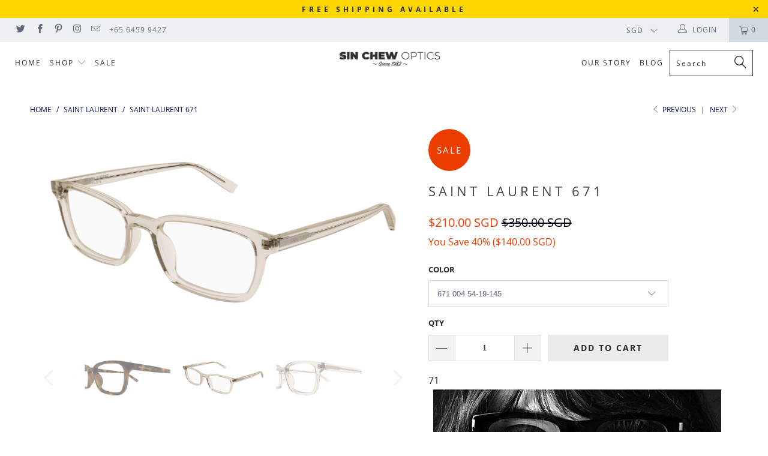

--- FILE ---
content_type: text/html; charset=utf-8
request_url: https://sinchewoptics.com.sg/collections/saint-laurent/products/saint-laurent-671
body_size: 33583
content:


 <!DOCTYPE html>
<!--[if lt IE 7 ]><html class="ie ie6" lang="en"> <![endif]-->
<!--[if IE 7 ]><html class="ie ie7" lang="en"> <![endif]-->
<!--[if IE 8 ]><html class="ie ie8" lang="en"> <![endif]-->
<!--[if IE 9 ]><html class="ie ie9" lang="en"> <![endif]-->
<!--[if (gte IE 10)|!(IE)]><!--><html lang="en"> <!--<![endif]--> <head> <meta charset="utf-8"> <meta http-equiv="cleartype" content="on"> <meta name="robots" content="index,follow"> <meta name="google-site-verification" content="yRBomyOgjJccHdpZ7YqhD3q0jQs8FPO-7_c_n98dzvM" /> <meta name="p:domain_verify" content="9d85e4488b82b22fc1d249cf5c13ee3b"/> <!-- Custom Fonts --> <link href="//fonts.googleapis.com/css?family=.|Playfair+Display:light,normal,bold|Montserrat:light,normal,bold|Montserrat:light,normal,bold|Playfair+Display:light,normal,bold|Montserrat:light,normal,bold|Montserrat:light,normal,bold" rel="stylesheet" type="text/css" /> <!-- Stylesheets for Turbo 4.0.3 --> <link href="//sinchewoptics.com.sg/cdn/shop/t/71/assets/styles.scss.css?v=33563814626252657791674769776" rel="stylesheet" type="text/css" media="all" /> <script>
      /*! lazysizes - v3.0.0 */
      !function(a,b){var c=b(a,a.document);a.lazySizes=c,"object"==typeof module&&module.exports&&(module.exports=c)}(window,function(a,b){"use strict";if(b.getElementsByClassName){var c,d=b.documentElement,e=a.Date,f=a.HTMLPictureElement,g="addEventListener",h="getAttribute",i=a[g],j=a.setTimeout,k=a.requestAnimationFrame||j,l=a.requestIdleCallback,m=/^picture$/i,n=["load","error","lazyincluded","_lazyloaded"],o={},p=Array.prototype.forEach,q=function(a,b){return o[b]||(o[b]=new RegExp("(\\s|^)"+b+"(\\s|$)")),o[b].test(a[h]("class")||"")&&o[b]},r=function(a,b){q(a,b)||a.setAttribute("class",(a[h]("class")||"").trim()+" "+b)},s=function(a,b){var c;(c=q(a,b))&&a.setAttribute("class",(a[h]("class")||"").replace(c," "))},t=function(a,b,c){var d=c?g:"removeEventListener";c&&t(a,b),n.forEach(function(c){a[d](c,b)})},u=function(a,c,d,e,f){var g=b.createEvent("CustomEvent");return g.initCustomEvent(c,!e,!f,d||{}),a.dispatchEvent(g),g},v=function(b,d){var e;!f&&(e=a.picturefill||c.pf)?e({reevaluate:!0,elements:[b]}):d&&d.src&&(b.src=d.src)},w=function(a,b){return(getComputedStyle(a,null)||{})[b]},x=function(a,b,d){for(d=d||a.offsetWidth;d<c.minSize&&b&&!a._lazysizesWidth;)d=b.offsetWidth,b=b.parentNode;return d},y=function(){var a,c,d=[],e=[],f=d,g=function(){var b=f;for(f=d.length?e:d,a=!0,c=!1;b.length;)b.shift()();a=!1},h=function(d,e){a&&!e?d.apply(this,arguments):(f.push(d),c||(c=!0,(b.hidden?j:k)(g)))};return h._lsFlush=g,h}(),z=function(a,b){return b?function(){y(a)}:function(){var b=this,c=arguments;y(function(){a.apply(b,c)})}},A=function(a){var b,c=0,d=125,f=666,g=f,h=function(){b=!1,c=e.now(),a()},i=l?function(){l(h,{timeout:g}),g!==f&&(g=f)}:z(function(){j(h)},!0);return function(a){var f;(a=a===!0)&&(g=44),b||(b=!0,f=d-(e.now()-c),0>f&&(f=0),a||9>f&&l?i():j(i,f))}},B=function(a){var b,c,d=99,f=function(){b=null,a()},g=function(){var a=e.now()-c;d>a?j(g,d-a):(l||f)(f)};return function(){c=e.now(),b||(b=j(g,d))}},C=function(){var f,k,l,n,o,x,C,E,F,G,H,I,J,K,L,M=/^img$/i,N=/^iframe$/i,O="onscroll"in a&&!/glebot/.test(navigator.userAgent),P=0,Q=0,R=0,S=-1,T=function(a){R--,a&&a.target&&t(a.target,T),(!a||0>R||!a.target)&&(R=0)},U=function(a,c){var e,f=a,g="hidden"==w(b.body,"visibility")||"hidden"!=w(a,"visibility");for(F-=c,I+=c,G-=c,H+=c;g&&(f=f.offsetParent)&&f!=b.body&&f!=d;)g=(w(f,"opacity")||1)>0,g&&"visible"!=w(f,"overflow")&&(e=f.getBoundingClientRect(),g=H>e.left&&G<e.right&&I>e.top-1&&F<e.bottom+1);return g},V=function(){var a,e,g,i,j,m,n,p,q;if((o=c.loadMode)&&8>R&&(a=f.length)){e=0,S++,null==K&&("expand"in c||(c.expand=d.clientHeight>500&&d.clientWidth>500?500:370),J=c.expand,K=J*c.expFactor),K>Q&&1>R&&S>2&&o>2&&!b.hidden?(Q=K,S=0):Q=o>1&&S>1&&6>R?J:P;for(;a>e;e++)if(f[e]&&!f[e]._lazyRace)if(O)if((p=f[e][h]("data-expand"))&&(m=1*p)||(m=Q),q!==m&&(C=innerWidth+m*L,E=innerHeight+m,n=-1*m,q=m),g=f[e].getBoundingClientRect(),(I=g.bottom)>=n&&(F=g.top)<=E&&(H=g.right)>=n*L&&(G=g.left)<=C&&(I||H||G||F)&&(l&&3>R&&!p&&(3>o||4>S)||U(f[e],m))){if(ba(f[e]),j=!0,R>9)break}else!j&&l&&!i&&4>R&&4>S&&o>2&&(k[0]||c.preloadAfterLoad)&&(k[0]||!p&&(I||H||G||F||"auto"!=f[e][h](c.sizesAttr)))&&(i=k[0]||f[e]);else ba(f[e]);i&&!j&&ba(i)}},W=A(V),X=function(a){r(a.target,c.loadedClass),s(a.target,c.loadingClass),t(a.target,Z)},Y=z(X),Z=function(a){Y({target:a.target})},$=function(a,b){try{a.contentWindow.location.replace(b)}catch(c){a.src=b}},_=function(a){var b,d,e=a[h](c.srcsetAttr);(b=c.customMedia[a[h]("data-media")||a[h]("media")])&&a.setAttribute("media",b),e&&a.setAttribute("srcset",e),b&&(d=a.parentNode,d.insertBefore(a.cloneNode(),a),d.removeChild(a))},aa=z(function(a,b,d,e,f){var g,i,k,l,o,q;(o=u(a,"lazybeforeunveil",b)).defaultPrevented||(e&&(d?r(a,c.autosizesClass):a.setAttribute("sizes",e)),i=a[h](c.srcsetAttr),g=a[h](c.srcAttr),f&&(k=a.parentNode,l=k&&m.test(k.nodeName||"")),q=b.firesLoad||"src"in a&&(i||g||l),o={target:a},q&&(t(a,T,!0),clearTimeout(n),n=j(T,2500),r(a,c.loadingClass),t(a,Z,!0)),l&&p.call(k.getElementsByTagName("source"),_),i?a.setAttribute("srcset",i):g&&!l&&(N.test(a.nodeName)?$(a,g):a.src=g),(i||l)&&v(a,{src:g})),a._lazyRace&&delete a._lazyRace,s(a,c.lazyClass),y(function(){(!q||a.complete&&a.naturalWidth>1)&&(q?T(o):R--,X(o))},!0)}),ba=function(a){var b,d=M.test(a.nodeName),e=d&&(a[h](c.sizesAttr)||a[h]("sizes")),f="auto"==e;(!f&&l||!d||!a.src&&!a.srcset||a.complete||q(a,c.errorClass))&&(b=u(a,"lazyunveilread").detail,f&&D.updateElem(a,!0,a.offsetWidth),a._lazyRace=!0,R++,aa(a,b,f,e,d))},ca=function(){if(!l){if(e.now()-x<999)return void j(ca,999);var a=B(function(){c.loadMode=3,W()});l=!0,c.loadMode=3,W(),i("scroll",function(){3==c.loadMode&&(c.loadMode=2),a()},!0)}};return{_:function(){x=e.now(),f=b.getElementsByClassName(c.lazyClass),k=b.getElementsByClassName(c.lazyClass+" "+c.preloadClass),L=c.hFac,i("scroll",W,!0),i("resize",W,!0),a.MutationObserver?new MutationObserver(W).observe(d,{childList:!0,subtree:!0,attributes:!0}):(d[g]("DOMNodeInserted",W,!0),d[g]("DOMAttrModified",W,!0),setInterval(W,999)),i("hashchange",W,!0),["focus","mouseover","click","load","transitionend","animationend","webkitAnimationEnd"].forEach(function(a){b[g](a,W,!0)}),/d$|^c/.test(b.readyState)?ca():(i("load",ca),b[g]("DOMContentLoaded",W),j(ca,2e4)),f.length?(V(),y._lsFlush()):W()},checkElems:W,unveil:ba}}(),D=function(){var a,d=z(function(a,b,c,d){var e,f,g;if(a._lazysizesWidth=d,d+="px",a.setAttribute("sizes",d),m.test(b.nodeName||""))for(e=b.getElementsByTagName("source"),f=0,g=e.length;g>f;f++)e[f].setAttribute("sizes",d);c.detail.dataAttr||v(a,c.detail)}),e=function(a,b,c){var e,f=a.parentNode;f&&(c=x(a,f,c),e=u(a,"lazybeforesizes",{width:c,dataAttr:!!b}),e.defaultPrevented||(c=e.detail.width,c&&c!==a._lazysizesWidth&&d(a,f,e,c)))},f=function(){var b,c=a.length;if(c)for(b=0;c>b;b++)e(a[b])},g=B(f);return{_:function(){a=b.getElementsByClassName(c.autosizesClass),i("resize",g)},checkElems:g,updateElem:e}}(),E=function(){E.i||(E.i=!0,D._(),C._())};return function(){var b,d={lazyClass:"lazyload",loadedClass:"lazyloaded",loadingClass:"lazyloading",preloadClass:"lazypreload",errorClass:"lazyerror",autosizesClass:"lazyautosizes",srcAttr:"data-src",srcsetAttr:"data-srcset",sizesAttr:"data-sizes",minSize:40,customMedia:{},init:!0,expFactor:1.5,hFac:.8,loadMode:2};c=a.lazySizesConfig||a.lazysizesConfig||{};for(b in d)b in c||(c[b]=d[b]);a.lazySizesConfig=c,j(function(){c.init&&E()})}(),{cfg:c,autoSizer:D,loader:C,init:E,uP:v,aC:r,rC:s,hC:q,fire:u,gW:x,rAF:y}}});</script> <title>Saint Laurent 671 - Sin Chew Optics</title> <meta name="description" content="71 Saint Laurent™ Model: 671 Lens width : 54mmBridge : 19mm Temple : 145mmAll sunglasses and eyeglasses sold on Sin Chew Optics are genuine brand-name products and are 100% Authentic. All designer eyewear that we sell comes directly from original manufacturers, with no middlemen or third party involved, guaranteeing th" />
    

    

<meta name="author" content="Sin Chew Optics">
<meta property="og:url" content="https://sinchewoptics.com.sg/products/saint-laurent-671">
<meta property="og:site_name" content="Sin Chew Optics"> <meta property="og:type" content="product"> <meta property="og:title" content="Saint Laurent 671"> <meta property="og:image" content="https://sinchewoptics.com.sg/cdn/shop/files/889652489315_600x.png?v=1706603445"> <meta property="og:image:secure_url" content="https://sinchewoptics.com.sg/cdn/shop/files/889652489315_600x.png?v=1706603445"> <meta property="og:image" content="https://sinchewoptics.com.sg/cdn/shop/files/889652489315_2_600x.png?v=1706603445"> <meta property="og:image:secure_url" content="https://sinchewoptics.com.sg/cdn/shop/files/889652489315_2_600x.png?v=1706603445"> <meta property="og:image" content="https://sinchewoptics.com.sg/cdn/shop/files/889652489322_600x.png?v=1706603445"> <meta property="og:image:secure_url" content="https://sinchewoptics.com.sg/cdn/shop/files/889652489322_600x.png?v=1706603445"> <meta property="og:price:amount" content="210.00"> <meta property="og:price:currency" content="SGD"> <meta property="og:description" content="71 Saint Laurent™ Model: 671 Lens width : 54mmBridge : 19mm Temple : 145mmAll sunglasses and eyeglasses sold on Sin Chew Optics are genuine brand-name products and are 100% Authentic. All designer eyewear that we sell comes directly from original manufacturers, with no middlemen or third party involved, guaranteeing th"> <meta name="twitter:site" content="@SinChewOptics">

<meta name="twitter:card" content="summary"> <meta name="twitter:title" content="Saint Laurent 671"> <meta name="twitter:description" content="
71


Saint Laurent™ Model: 671


Lens width : 54mmBridge : 19mm
Temple : 145mmAll sunglasses and eyeglasses sold on Sin Chew Optics are genuine brand-name products and are 100% Authentic. All designer eyewear that we sell comes directly from original manufacturers, with no middlemen or third party involved, guaranteeing that all the products are original and authentic. All sunglasses and optical frames are packaged in the original case and/or box with any tags and stickers, which also includes a cleaning cloth or bag. Some of luxury brands even include their own authenticity certificate and/or a manufacturer&#39;s brochure in their packaging. 





"> <meta name="twitter:image" content="https://sinchewoptics.com.sg/cdn/shop/files/889652489315_240x.png?v=1706603445"> <meta name="twitter:image:width" content="240"> <meta name="twitter:image:height" content="240"> <link rel="prev" href="/collections/saint-laurent/products/saint-laurent-m33-j"> <link rel="next" href="/collections/saint-laurent/products/saint-laurent-630-j"> <!-- Mobile Specific Metas --> <meta name="HandheldFriendly" content="True"> <meta name="MobileOptimized" content="320"> <meta name="viewport" content="width=device-width,initial-scale=1"> <meta name="theme-color" content="#ffffff"> <link rel="shortcut icon" type="image/x-icon" href="//sinchewoptics.com.sg/cdn/shop/files/favicon_300x300_black_32x32.png?v=1614302994"> <link rel="canonical" href="https://sinchewoptics.com.sg/products/saint-laurent-671" /> <script>window.performance && window.performance.mark && window.performance.mark('shopify.content_for_header.start');</script><meta id="shopify-digital-wallet" name="shopify-digital-wallet" content="/15772603/digital_wallets/dialog">
<meta name="shopify-checkout-api-token" content="abcc5173946bb44f934911f0270975b3">
<meta id="in-context-paypal-metadata" data-shop-id="15772603" data-venmo-supported="false" data-environment="production" data-locale="en_US" data-paypal-v4="true" data-currency="SGD">
<link rel="alternate" type="application/json+oembed" href="https://sinchewoptics.com.sg/products/saint-laurent-671.oembed">
<script async="async" src="/checkouts/internal/preloads.js?locale=en-SG"></script>
<script id="shopify-features" type="application/json">{"accessToken":"abcc5173946bb44f934911f0270975b3","betas":["rich-media-storefront-analytics"],"domain":"sinchewoptics.com.sg","predictiveSearch":true,"shopId":15772603,"locale":"en"}</script>
<script>var Shopify = Shopify || {};
Shopify.shop = "sin-chew-optics.myshopify.com";
Shopify.locale = "en";
Shopify.currency = {"active":"SGD","rate":"1.0"};
Shopify.country = "SG";
Shopify.theme = {"name":"[MAIN] Turbo v4.0.3","id":45679673427,"schema_name":"Turbo","schema_version":"4.0.3","theme_store_id":null,"role":"main"};
Shopify.theme.handle = "null";
Shopify.theme.style = {"id":null,"handle":null};
Shopify.cdnHost = "sinchewoptics.com.sg/cdn";
Shopify.routes = Shopify.routes || {};
Shopify.routes.root = "/";</script>
<script type="module">!function(o){(o.Shopify=o.Shopify||{}).modules=!0}(window);</script>
<script>!function(o){function n(){var o=[];function n(){o.push(Array.prototype.slice.apply(arguments))}return n.q=o,n}var t=o.Shopify=o.Shopify||{};t.loadFeatures=n(),t.autoloadFeatures=n()}(window);</script>
<script id="shop-js-analytics" type="application/json">{"pageType":"product"}</script>
<script defer="defer" async type="module" src="//sinchewoptics.com.sg/cdn/shopifycloud/shop-js/modules/v2/client.init-shop-cart-sync_BdyHc3Nr.en.esm.js"></script>
<script defer="defer" async type="module" src="//sinchewoptics.com.sg/cdn/shopifycloud/shop-js/modules/v2/chunk.common_Daul8nwZ.esm.js"></script>
<script type="module">
  await import("//sinchewoptics.com.sg/cdn/shopifycloud/shop-js/modules/v2/client.init-shop-cart-sync_BdyHc3Nr.en.esm.js");
await import("//sinchewoptics.com.sg/cdn/shopifycloud/shop-js/modules/v2/chunk.common_Daul8nwZ.esm.js");

  window.Shopify.SignInWithShop?.initShopCartSync?.({"fedCMEnabled":true,"windoidEnabled":true});

</script>
<script>(function() {
  var isLoaded = false;
  function asyncLoad() {
    if (isLoaded) return;
    isLoaded = true;
    var urls = ["\/\/d1liekpayvooaz.cloudfront.net\/apps\/customizery\/customizery.js?shop=sin-chew-optics.myshopify.com","https:\/\/cdn.hextom.com\/js\/quickannouncementbar.js?shop=sin-chew-optics.myshopify.com"];
    for (var i = 0; i <urls.length; i++) {
      var s = document.createElement('script');
      s.type = 'text/javascript';
      s.async = true;
      s.src = urls[i];
      var x = document.getElementsByTagName('script')[0];
      x.parentNode.insertBefore(s, x);
    }
  };
  if(window.attachEvent) {
    window.attachEvent('onload', asyncLoad);
  } else {
    window.addEventListener('load', asyncLoad, false);
  }
})();</script>
<script id="__st">var __st={"a":15772603,"offset":28800,"reqid":"117a4a9d-528d-402e-bf68-9a66ee6a7251-1768982463","pageurl":"sinchewoptics.com.sg\/collections\/saint-laurent\/products\/saint-laurent-671","u":"b7059be228b8","p":"product","rtyp":"product","rid":7143323992147};</script>
<script>window.ShopifyPaypalV4VisibilityTracking = true;</script>
<script id="captcha-bootstrap">!function(){'use strict';const t='contact',e='account',n='new_comment',o=[[t,t],['blogs',n],['comments',n],[t,'customer']],c=[[e,'customer_login'],[e,'guest_login'],[e,'recover_customer_password'],[e,'create_customer']],r=t=>t.map((([t,e])=>`form[action*='/${t}']:not([data-nocaptcha='true']) input[name='form_type'][value='${e}']`)).join(','),a=t=>()=>t?[...document.querySelectorAll(t)].map((t=>t.form)):[];function s(){const t=[...o],e=r(t);return a(e)}const i='password',u='form_key',d=['recaptcha-v3-token','g-recaptcha-response','h-captcha-response',i],f=()=>{try{return window.sessionStorage}catch{return}},m='__shopify_v',_=t=>t.elements[u];function p(t,e,n=!1){try{const o=window.sessionStorage,c=JSON.parse(o.getItem(e)),{data:r}=function(t){const{data:e,action:n}=t;return t[m]||n?{data:e,action:n}:{data:t,action:n}}(c);for(const[e,n]of Object.entries(r))t.elements[e]&&(t.elements[e].value=n);n&&o.removeItem(e)}catch(o){console.error('form repopulation failed',{error:o})}}const l='form_type',E='cptcha';function T(t){t.dataset[E]=!0}const w=window,h=w.document,L='Shopify',v='ce_forms',y='captcha';let A=!1;((t,e)=>{const n=(g='f06e6c50-85a8-45c8-87d0-21a2b65856fe',I='https://cdn.shopify.com/shopifycloud/storefront-forms-hcaptcha/ce_storefront_forms_captcha_hcaptcha.v1.5.2.iife.js',D={infoText:'Protected by hCaptcha',privacyText:'Privacy',termsText:'Terms'},(t,e,n)=>{const o=w[L][v],c=o.bindForm;if(c)return c(t,g,e,D).then(n);var r;o.q.push([[t,g,e,D],n]),r=I,A||(h.body.append(Object.assign(h.createElement('script'),{id:'captcha-provider',async:!0,src:r})),A=!0)});var g,I,D;w[L]=w[L]||{},w[L][v]=w[L][v]||{},w[L][v].q=[],w[L][y]=w[L][y]||{},w[L][y].protect=function(t,e){n(t,void 0,e),T(t)},Object.freeze(w[L][y]),function(t,e,n,w,h,L){const[v,y,A,g]=function(t,e,n){const i=e?o:[],u=t?c:[],d=[...i,...u],f=r(d),m=r(i),_=r(d.filter((([t,e])=>n.includes(e))));return[a(f),a(m),a(_),s()]}(w,h,L),I=t=>{const e=t.target;return e instanceof HTMLFormElement?e:e&&e.form},D=t=>v().includes(t);t.addEventListener('submit',(t=>{const e=I(t);if(!e)return;const n=D(e)&&!e.dataset.hcaptchaBound&&!e.dataset.recaptchaBound,o=_(e),c=g().includes(e)&&(!o||!o.value);(n||c)&&t.preventDefault(),c&&!n&&(function(t){try{if(!f())return;!function(t){const e=f();if(!e)return;const n=_(t);if(!n)return;const o=n.value;o&&e.removeItem(o)}(t);const e=Array.from(Array(32),(()=>Math.random().toString(36)[2])).join('');!function(t,e){_(t)||t.append(Object.assign(document.createElement('input'),{type:'hidden',name:u})),t.elements[u].value=e}(t,e),function(t,e){const n=f();if(!n)return;const o=[...t.querySelectorAll(`input[type='${i}']`)].map((({name:t})=>t)),c=[...d,...o],r={};for(const[a,s]of new FormData(t).entries())c.includes(a)||(r[a]=s);n.setItem(e,JSON.stringify({[m]:1,action:t.action,data:r}))}(t,e)}catch(e){console.error('failed to persist form',e)}}(e),e.submit())}));const S=(t,e)=>{t&&!t.dataset[E]&&(n(t,e.some((e=>e===t))),T(t))};for(const o of['focusin','change'])t.addEventListener(o,(t=>{const e=I(t);D(e)&&S(e,y())}));const B=e.get('form_key'),M=e.get(l),P=B&&M;t.addEventListener('DOMContentLoaded',(()=>{const t=y();if(P)for(const e of t)e.elements[l].value===M&&p(e,B);[...new Set([...A(),...v().filter((t=>'true'===t.dataset.shopifyCaptcha))])].forEach((e=>S(e,t)))}))}(h,new URLSearchParams(w.location.search),n,t,e,['guest_login'])})(!0,!0)}();</script>
<script integrity="sha256-4kQ18oKyAcykRKYeNunJcIwy7WH5gtpwJnB7kiuLZ1E=" data-source-attribution="shopify.loadfeatures" defer="defer" src="//sinchewoptics.com.sg/cdn/shopifycloud/storefront/assets/storefront/load_feature-a0a9edcb.js" crossorigin="anonymous"></script>
<script data-source-attribution="shopify.dynamic_checkout.dynamic.init">var Shopify=Shopify||{};Shopify.PaymentButton=Shopify.PaymentButton||{isStorefrontPortableWallets:!0,init:function(){window.Shopify.PaymentButton.init=function(){};var t=document.createElement("script");t.src="https://sinchewoptics.com.sg/cdn/shopifycloud/portable-wallets/latest/portable-wallets.en.js",t.type="module",document.head.appendChild(t)}};
</script>
<script data-source-attribution="shopify.dynamic_checkout.buyer_consent">
  function portableWalletsHideBuyerConsent(e){var t=document.getElementById("shopify-buyer-consent"),n=document.getElementById("shopify-subscription-policy-button");t&&n&&(t.classList.add("hidden"),t.setAttribute("aria-hidden","true"),n.removeEventListener("click",e))}function portableWalletsShowBuyerConsent(e){var t=document.getElementById("shopify-buyer-consent"),n=document.getElementById("shopify-subscription-policy-button");t&&n&&(t.classList.remove("hidden"),t.removeAttribute("aria-hidden"),n.addEventListener("click",e))}window.Shopify?.PaymentButton&&(window.Shopify.PaymentButton.hideBuyerConsent=portableWalletsHideBuyerConsent,window.Shopify.PaymentButton.showBuyerConsent=portableWalletsShowBuyerConsent);
</script>
<script data-source-attribution="shopify.dynamic_checkout.cart.bootstrap">document.addEventListener("DOMContentLoaded",(function(){function t(){return document.querySelector("shopify-accelerated-checkout-cart, shopify-accelerated-checkout")}if(t())Shopify.PaymentButton.init();else{new MutationObserver((function(e,n){t()&&(Shopify.PaymentButton.init(),n.disconnect())})).observe(document.body,{childList:!0,subtree:!0})}}));
</script>
<link id="shopify-accelerated-checkout-styles" rel="stylesheet" media="screen" href="https://sinchewoptics.com.sg/cdn/shopifycloud/portable-wallets/latest/accelerated-checkout-backwards-compat.css" crossorigin="anonymous">
<style id="shopify-accelerated-checkout-cart">
        #shopify-buyer-consent {
  margin-top: 1em;
  display: inline-block;
  width: 100%;
}

#shopify-buyer-consent.hidden {
  display: none;
}

#shopify-subscription-policy-button {
  background: none;
  border: none;
  padding: 0;
  text-decoration: underline;
  font-size: inherit;
  cursor: pointer;
}

#shopify-subscription-policy-button::before {
  box-shadow: none;
}

      </style>

<script>window.performance && window.performance.mark && window.performance.mark('shopify.content_for_header.end');</script>
    
<!-- Start of Judge.me Core -->
<link rel="dns-prefetch" href="https://cdn.judge.me/">
<script data-cfasync='false' class='jdgm-settings-script'>window.jdgmSettings={"pagination":5,"disable_web_reviews":false,"badge_no_review_text":"No reviews","badge_n_reviews_text":"{{ n }} review/reviews","badge_star_color":"#f3cf47","hide_badge_preview_if_no_reviews":true,"badge_hide_text":false,"enforce_center_preview_badge":false,"widget_title":"Customer Reviews","widget_open_form_text":"Write a review","widget_close_form_text":"Cancel review","widget_refresh_page_text":"Refresh page","widget_summary_text":"Based on {{ number_of_reviews }} review/reviews","widget_no_review_text":"Be the first to write a review","widget_name_field_text":"Display name","widget_verified_name_field_text":"Verified Name (public)","widget_name_placeholder_text":"Display name","widget_required_field_error_text":"This field is required.","widget_email_field_text":"Email address","widget_verified_email_field_text":"Verified Email (private, can not be edited)","widget_email_placeholder_text":"Your email address","widget_email_field_error_text":"Please enter a valid email address.","widget_rating_field_text":"Rating","widget_review_title_field_text":"Review Title","widget_review_title_placeholder_text":"Give your review a title","widget_review_body_field_text":"Review content","widget_review_body_placeholder_text":"Start writing here...","widget_pictures_field_text":"Picture/Video (optional)","widget_submit_review_text":"Submit Review","widget_submit_verified_review_text":"Submit Verified Review","widget_submit_success_msg_with_auto_publish":"Thank you! Please refresh the page in a few moments to see your review. You can remove or edit your review by logging into \u003ca href='https://judge.me/login' target='_blank' rel='nofollow noopener'\u003eJudge.me\u003c/a\u003e","widget_submit_success_msg_no_auto_publish":"Thank you! Your review will be published as soon as it is approved by the shop admin. You can remove or edit your review by logging into \u003ca href='https://judge.me/login' target='_blank' rel='nofollow noopener'\u003eJudge.me\u003c/a\u003e","widget_show_default_reviews_out_of_total_text":"Showing {{ n_reviews_shown }} out of {{ n_reviews }} reviews.","widget_show_all_link_text":"Show all","widget_show_less_link_text":"Show less","widget_author_said_text":"{{ reviewer_name }} said:","widget_days_text":"{{ n }} days ago","widget_weeks_text":"{{ n }} week/weeks ago","widget_months_text":"{{ n }} month/months ago","widget_years_text":"{{ n }} year/years ago","widget_yesterday_text":"Yesterday","widget_today_text":"Today","widget_replied_text":"\u003e\u003e {{ shop_name }} replied:","widget_read_more_text":"Read more","widget_reviewer_name_as_initial":"","widget_rating_filter_color":"#fbcd0a","widget_rating_filter_see_all_text":"See all reviews","widget_sorting_most_recent_text":"Most Recent","widget_sorting_highest_rating_text":"Highest Rating","widget_sorting_lowest_rating_text":"Lowest Rating","widget_sorting_with_pictures_text":"Only Pictures","widget_sorting_most_helpful_text":"Most Helpful","widget_open_question_form_text":"Ask a question","widget_reviews_subtab_text":"Reviews","widget_questions_subtab_text":"Questions","widget_question_label_text":"Question","widget_answer_label_text":"Answer","widget_question_placeholder_text":"Write your question here","widget_submit_question_text":"Submit Question","widget_question_submit_success_text":"Thank you for your question! We will notify you once it gets answered.","widget_star_color":"#f3cf47","verified_badge_text":"Verified","verified_badge_bg_color":"","verified_badge_text_color":"","verified_badge_placement":"left-of-reviewer-name","widget_review_max_height":"","widget_hide_border":false,"widget_social_share":false,"widget_thumb":false,"widget_review_location_show":false,"widget_location_format":"","all_reviews_include_out_of_store_products":true,"all_reviews_out_of_store_text":"(out of store)","all_reviews_pagination":100,"all_reviews_product_name_prefix_text":"about","enable_review_pictures":false,"enable_question_anwser":false,"widget_theme":"default","review_date_format":"dd/mm/yyyy","default_sort_method":"most-recent","widget_product_reviews_subtab_text":"Product Reviews","widget_shop_reviews_subtab_text":"Shop Reviews","widget_other_products_reviews_text":"Reviews for other products","widget_store_reviews_subtab_text":"Store reviews","widget_no_store_reviews_text":"This store hasn't received any reviews yet","widget_web_restriction_product_reviews_text":"This product hasn't received any reviews yet","widget_no_items_text":"No items found","widget_show_more_text":"Show more","widget_write_a_store_review_text":"Write a Store Review","widget_other_languages_heading":"Reviews in Other Languages","widget_translate_review_text":"Translate review to {{ language }}","widget_translating_review_text":"Translating...","widget_show_original_translation_text":"Show original ({{ language }})","widget_translate_review_failed_text":"Review couldn't be translated.","widget_translate_review_retry_text":"Retry","widget_translate_review_try_again_later_text":"Try again later","show_product_url_for_grouped_product":false,"widget_sorting_pictures_first_text":"Pictures First","show_pictures_on_all_rev_page_mobile":false,"show_pictures_on_all_rev_page_desktop":false,"floating_tab_hide_mobile_install_preference":false,"floating_tab_button_name":"★ Reviews","floating_tab_title":"Let customers speak for us","floating_tab_button_color":"","floating_tab_button_background_color":"","floating_tab_url":"","floating_tab_url_enabled":false,"floating_tab_tab_style":"text","all_reviews_text_badge_text":"Customers rate us {{ shop.metafields.judgeme.all_reviews_rating | round: 1 }}/5 based on {{ shop.metafields.judgeme.all_reviews_count }} reviews.","all_reviews_text_badge_text_branded_style":"{{ shop.metafields.judgeme.all_reviews_rating | round: 1 }} out of 5 stars based on {{ shop.metafields.judgeme.all_reviews_count }} reviews","is_all_reviews_text_badge_a_link":false,"show_stars_for_all_reviews_text_badge":false,"all_reviews_text_badge_url":"","all_reviews_text_style":"text","all_reviews_text_color_style":"judgeme_brand_color","all_reviews_text_color":"#108474","all_reviews_text_show_jm_brand":true,"featured_carousel_show_header":true,"featured_carousel_title":"Let customers speak for us","testimonials_carousel_title":"Customers are saying","videos_carousel_title":"Real customer stories","cards_carousel_title":"Customers are saying","featured_carousel_count_text":"from {{ n }} reviews","featured_carousel_add_link_to_all_reviews_page":false,"featured_carousel_url":"","featured_carousel_show_images":true,"featured_carousel_autoslide_interval":5,"featured_carousel_arrows_on_the_sides":true,"featured_carousel_height":250,"featured_carousel_width":80,"featured_carousel_image_size":0,"featured_carousel_image_height":250,"featured_carousel_arrow_color":"#eeeeee","verified_count_badge_style":"vintage","verified_count_badge_orientation":"horizontal","verified_count_badge_color_style":"judgeme_brand_color","verified_count_badge_color":"#108474","is_verified_count_badge_a_link":false,"verified_count_badge_url":"","verified_count_badge_show_jm_brand":true,"widget_rating_preset_default":5,"widget_first_sub_tab":"product-reviews","widget_show_histogram":true,"widget_histogram_use_custom_color":false,"widget_pagination_use_custom_color":false,"widget_star_use_custom_color":true,"widget_verified_badge_use_custom_color":false,"widget_write_review_use_custom_color":false,"picture_reminder_submit_button":"Upload Pictures","enable_review_videos":false,"mute_video_by_default":false,"widget_sorting_videos_first_text":"Videos First","widget_review_pending_text":"Pending","featured_carousel_items_for_large_screen":3,"social_share_options_order":"Facebook,Twitter","remove_microdata_snippet":false,"disable_json_ld":false,"enable_json_ld_products":false,"preview_badge_show_question_text":false,"preview_badge_no_question_text":"No questions","preview_badge_n_question_text":"{{ number_of_questions }} question/questions","qa_badge_show_icon":false,"qa_badge_position":"same-row","remove_judgeme_branding":false,"widget_add_search_bar":false,"widget_search_bar_placeholder":"Search","widget_sorting_verified_only_text":"Verified only","featured_carousel_theme":"default","featured_carousel_show_rating":true,"featured_carousel_show_title":true,"featured_carousel_show_body":true,"featured_carousel_show_date":false,"featured_carousel_show_reviewer":true,"featured_carousel_show_product":false,"featured_carousel_header_background_color":"#108474","featured_carousel_header_text_color":"#ffffff","featured_carousel_name_product_separator":"reviewed","featured_carousel_full_star_background":"#108474","featured_carousel_empty_star_background":"#dadada","featured_carousel_vertical_theme_background":"#f9fafb","featured_carousel_verified_badge_enable":false,"featured_carousel_verified_badge_color":"#108474","featured_carousel_border_style":"round","featured_carousel_review_line_length_limit":3,"featured_carousel_more_reviews_button_text":"Read more reviews","featured_carousel_view_product_button_text":"View product","all_reviews_page_load_reviews_on":"scroll","all_reviews_page_load_more_text":"Load More Reviews","disable_fb_tab_reviews":false,"enable_ajax_cdn_cache":false,"widget_public_name_text":"displayed publicly like","default_reviewer_name":"John Smith","default_reviewer_name_has_non_latin":true,"widget_reviewer_anonymous":"Anonymous","medals_widget_title":"Judge.me Review Medals","medals_widget_background_color":"#f9fafb","medals_widget_position":"footer_all_pages","medals_widget_border_color":"#f9fafb","medals_widget_verified_text_position":"left","medals_widget_use_monochromatic_version":false,"medals_widget_elements_color":"#108474","show_reviewer_avatar":true,"widget_invalid_yt_video_url_error_text":"Not a YouTube video URL","widget_max_length_field_error_text":"Please enter no more than {0} characters.","widget_show_country_flag":false,"widget_show_collected_via_shop_app":true,"widget_verified_by_shop_badge_style":"light","widget_verified_by_shop_text":"Verified by Shop","widget_show_photo_gallery":false,"widget_load_with_code_splitting":true,"widget_ugc_install_preference":false,"widget_ugc_title":"Made by us, Shared by you","widget_ugc_subtitle":"Tag us to see your picture featured in our page","widget_ugc_arrows_color":"#ffffff","widget_ugc_primary_button_text":"Buy Now","widget_ugc_primary_button_background_color":"#108474","widget_ugc_primary_button_text_color":"#ffffff","widget_ugc_primary_button_border_width":"0","widget_ugc_primary_button_border_style":"none","widget_ugc_primary_button_border_color":"#108474","widget_ugc_primary_button_border_radius":"25","widget_ugc_secondary_button_text":"Load More","widget_ugc_secondary_button_background_color":"#ffffff","widget_ugc_secondary_button_text_color":"#108474","widget_ugc_secondary_button_border_width":"2","widget_ugc_secondary_button_border_style":"solid","widget_ugc_secondary_button_border_color":"#108474","widget_ugc_secondary_button_border_radius":"25","widget_ugc_reviews_button_text":"View Reviews","widget_ugc_reviews_button_background_color":"#ffffff","widget_ugc_reviews_button_text_color":"#108474","widget_ugc_reviews_button_border_width":"2","widget_ugc_reviews_button_border_style":"solid","widget_ugc_reviews_button_border_color":"#108474","widget_ugc_reviews_button_border_radius":"25","widget_ugc_reviews_button_link_to":"judgeme-reviews-page","widget_ugc_show_post_date":true,"widget_ugc_max_width":"800","widget_rating_metafield_value_type":true,"widget_primary_color":"#108474","widget_enable_secondary_color":false,"widget_secondary_color":"#edf5f5","widget_summary_average_rating_text":"{{ average_rating }} out of 5","widget_media_grid_title":"Customer photos \u0026 videos","widget_media_grid_see_more_text":"See more","widget_round_style":false,"widget_show_product_medals":true,"widget_verified_by_judgeme_text":"Verified by Judge.me","widget_show_store_medals":true,"widget_verified_by_judgeme_text_in_store_medals":"Verified by Judge.me","widget_media_field_exceed_quantity_message":"Sorry, we can only accept {{ max_media }} for one review.","widget_media_field_exceed_limit_message":"{{ file_name }} is too large, please select a {{ media_type }} less than {{ size_limit }}MB.","widget_review_submitted_text":"Review Submitted!","widget_question_submitted_text":"Question Submitted!","widget_close_form_text_question":"Cancel","widget_write_your_answer_here_text":"Write your answer here","widget_enabled_branded_link":true,"widget_show_collected_by_judgeme":true,"widget_reviewer_name_color":"","widget_write_review_text_color":"","widget_write_review_bg_color":"","widget_collected_by_judgeme_text":"collected by Judge.me","widget_pagination_type":"standard","widget_load_more_text":"Load More","widget_load_more_color":"#108474","widget_full_review_text":"Full Review","widget_read_more_reviews_text":"Read More Reviews","widget_read_questions_text":"Read Questions","widget_questions_and_answers_text":"Questions \u0026 Answers","widget_verified_by_text":"Verified by","widget_verified_text":"Verified","widget_number_of_reviews_text":"{{ number_of_reviews }} reviews","widget_back_button_text":"Back","widget_next_button_text":"Next","widget_custom_forms_filter_button":"Filters","custom_forms_style":"vertical","widget_show_review_information":false,"how_reviews_are_collected":"How reviews are collected?","widget_show_review_keywords":false,"widget_gdpr_statement":"How we use your data: We'll only contact you about the review you left, and only if necessary. By submitting your review, you agree to Judge.me's \u003ca href='https://judge.me/terms' target='_blank' rel='nofollow noopener'\u003eterms\u003c/a\u003e, \u003ca href='https://judge.me/privacy' target='_blank' rel='nofollow noopener'\u003eprivacy\u003c/a\u003e and \u003ca href='https://judge.me/content-policy' target='_blank' rel='nofollow noopener'\u003econtent\u003c/a\u003e policies.","widget_multilingual_sorting_enabled":false,"widget_translate_review_content_enabled":false,"widget_translate_review_content_method":"manual","popup_widget_review_selection":"automatically_with_pictures","popup_widget_round_border_style":true,"popup_widget_show_title":true,"popup_widget_show_body":true,"popup_widget_show_reviewer":false,"popup_widget_show_product":true,"popup_widget_show_pictures":true,"popup_widget_use_review_picture":true,"popup_widget_show_on_home_page":true,"popup_widget_show_on_product_page":true,"popup_widget_show_on_collection_page":true,"popup_widget_show_on_cart_page":true,"popup_widget_position":"bottom_left","popup_widget_first_review_delay":5,"popup_widget_duration":5,"popup_widget_interval":5,"popup_widget_review_count":5,"popup_widget_hide_on_mobile":true,"review_snippet_widget_round_border_style":true,"review_snippet_widget_card_color":"#FFFFFF","review_snippet_widget_slider_arrows_background_color":"#FFFFFF","review_snippet_widget_slider_arrows_color":"#000000","review_snippet_widget_star_color":"#108474","show_product_variant":false,"all_reviews_product_variant_label_text":"Variant: ","widget_show_verified_branding":false,"widget_ai_summary_title":"Customers say","widget_ai_summary_disclaimer":"AI-powered review summary based on recent customer reviews","widget_show_ai_summary":false,"widget_show_ai_summary_bg":false,"widget_show_review_title_input":true,"redirect_reviewers_invited_via_email":"review_widget","request_store_review_after_product_review":false,"request_review_other_products_in_order":false,"review_form_color_scheme":"default","review_form_corner_style":"square","review_form_star_color":{},"review_form_text_color":"#333333","review_form_background_color":"#ffffff","review_form_field_background_color":"#fafafa","review_form_button_color":{},"review_form_button_text_color":"#ffffff","review_form_modal_overlay_color":"#000000","review_content_screen_title_text":"How would you rate this product?","review_content_introduction_text":"We would love it if you would share a bit about your experience.","store_review_form_title_text":"How would you rate this store?","store_review_form_introduction_text":"We would love it if you would share a bit about your experience.","show_review_guidance_text":true,"one_star_review_guidance_text":"Poor","five_star_review_guidance_text":"Great","customer_information_screen_title_text":"About you","customer_information_introduction_text":"Please tell us more about you.","custom_questions_screen_title_text":"Your experience in more detail","custom_questions_introduction_text":"Here are a few questions to help us understand more about your experience.","review_submitted_screen_title_text":"Thanks for your review!","review_submitted_screen_thank_you_text":"We are processing it and it will appear on the store soon.","review_submitted_screen_email_verification_text":"Please confirm your email by clicking the link we just sent you. This helps us keep reviews authentic.","review_submitted_request_store_review_text":"Would you like to share your experience of shopping with us?","review_submitted_review_other_products_text":"Would you like to review these products?","store_review_screen_title_text":"Would you like to share your experience of shopping with us?","store_review_introduction_text":"We value your feedback and use it to improve. Please share any thoughts or suggestions you have.","reviewer_media_screen_title_picture_text":"Share a picture","reviewer_media_introduction_picture_text":"Upload a photo to support your review.","reviewer_media_screen_title_video_text":"Share a video","reviewer_media_introduction_video_text":"Upload a video to support your review.","reviewer_media_screen_title_picture_or_video_text":"Share a picture or video","reviewer_media_introduction_picture_or_video_text":"Upload a photo or video to support your review.","reviewer_media_youtube_url_text":"Paste your Youtube URL here","advanced_settings_next_step_button_text":"Next","advanced_settings_close_review_button_text":"Close","modal_write_review_flow":false,"write_review_flow_required_text":"Required","write_review_flow_privacy_message_text":"We respect your privacy.","write_review_flow_anonymous_text":"Post review as anonymous","write_review_flow_visibility_text":"This won't be visible to other customers.","write_review_flow_multiple_selection_help_text":"Select as many as you like","write_review_flow_single_selection_help_text":"Select one option","write_review_flow_required_field_error_text":"This field is required","write_review_flow_invalid_email_error_text":"Please enter a valid email address","write_review_flow_max_length_error_text":"Max. {{ max_length }} characters.","write_review_flow_media_upload_text":"\u003cb\u003eClick to upload\u003c/b\u003e or drag and drop","write_review_flow_gdpr_statement":"We'll only contact you about your review if necessary. By submitting your review, you agree to our \u003ca href='https://judge.me/terms' target='_blank' rel='nofollow noopener'\u003eterms and conditions\u003c/a\u003e and \u003ca href='https://judge.me/privacy' target='_blank' rel='nofollow noopener'\u003eprivacy policy\u003c/a\u003e.","rating_only_reviews_enabled":false,"show_negative_reviews_help_screen":false,"new_review_flow_help_screen_rating_threshold":3,"negative_review_resolution_screen_title_text":"Tell us more","negative_review_resolution_text":"Your experience matters to us. If there were issues with your purchase, we're here to help. Feel free to reach out to us, we'd love the opportunity to make things right.","negative_review_resolution_button_text":"Contact us","negative_review_resolution_proceed_with_review_text":"Leave a review","negative_review_resolution_subject":"Issue with purchase from {{ shop_name }}.{{ order_name }}","preview_badge_collection_page_install_status":false,"widget_review_custom_css":"","preview_badge_custom_css":"","preview_badge_stars_count":"5-stars","featured_carousel_custom_css":"","floating_tab_custom_css":"","all_reviews_widget_custom_css":"","medals_widget_custom_css":"","verified_badge_custom_css":"","all_reviews_text_custom_css":"","transparency_badges_collected_via_store_invite":false,"transparency_badges_from_another_provider":false,"transparency_badges_collected_from_store_visitor":false,"transparency_badges_collected_by_verified_review_provider":false,"transparency_badges_earned_reward":false,"transparency_badges_collected_via_store_invite_text":"Review collected via store invitation","transparency_badges_from_another_provider_text":"Review collected from another provider","transparency_badges_collected_from_store_visitor_text":"Review collected from a store visitor","transparency_badges_written_in_google_text":"Review written in Google","transparency_badges_written_in_etsy_text":"Review written in Etsy","transparency_badges_written_in_shop_app_text":"Review written in Shop App","transparency_badges_earned_reward_text":"Review earned a reward for future purchase","product_review_widget_per_page":10,"widget_store_review_label_text":"Review about the store","checkout_comment_extension_title_on_product_page":"Customer Comments","checkout_comment_extension_num_latest_comment_show":5,"checkout_comment_extension_format":"name_and_timestamp","checkout_comment_customer_name":"last_initial","checkout_comment_comment_notification":true,"preview_badge_collection_page_install_preference":true,"preview_badge_home_page_install_preference":false,"preview_badge_product_page_install_preference":true,"review_widget_install_preference":"above-related","review_carousel_install_preference":false,"floating_reviews_tab_install_preference":"none","verified_reviews_count_badge_install_preference":false,"all_reviews_text_install_preference":false,"review_widget_best_location":false,"judgeme_medals_install_preference":false,"review_widget_revamp_enabled":false,"review_widget_qna_enabled":false,"review_widget_header_theme":"minimal","review_widget_widget_title_enabled":true,"review_widget_header_text_size":"medium","review_widget_header_text_weight":"regular","review_widget_average_rating_style":"compact","review_widget_bar_chart_enabled":true,"review_widget_bar_chart_type":"numbers","review_widget_bar_chart_style":"standard","review_widget_expanded_media_gallery_enabled":false,"review_widget_reviews_section_theme":"standard","review_widget_image_style":"thumbnails","review_widget_review_image_ratio":"square","review_widget_stars_size":"medium","review_widget_verified_badge":"standard_text","review_widget_review_title_text_size":"medium","review_widget_review_text_size":"medium","review_widget_review_text_length":"medium","review_widget_number_of_columns_desktop":3,"review_widget_carousel_transition_speed":5,"review_widget_custom_questions_answers_display":"always","review_widget_button_text_color":"#FFFFFF","review_widget_text_color":"#000000","review_widget_lighter_text_color":"#7B7B7B","review_widget_corner_styling":"soft","review_widget_review_word_singular":"review","review_widget_review_word_plural":"reviews","review_widget_voting_label":"Helpful?","review_widget_shop_reply_label":"Reply from {{ shop_name }}:","review_widget_filters_title":"Filters","qna_widget_question_word_singular":"Question","qna_widget_question_word_plural":"Questions","qna_widget_answer_reply_label":"Answer from {{ answerer_name }}:","qna_content_screen_title_text":"Ask a question about this product","qna_widget_question_required_field_error_text":"Please enter your question.","qna_widget_flow_gdpr_statement":"We'll only contact you about your question if necessary. By submitting your question, you agree to our \u003ca href='https://judge.me/terms' target='_blank' rel='nofollow noopener'\u003eterms and conditions\u003c/a\u003e and \u003ca href='https://judge.me/privacy' target='_blank' rel='nofollow noopener'\u003eprivacy policy\u003c/a\u003e.","qna_widget_question_submitted_text":"Thanks for your question!","qna_widget_close_form_text_question":"Close","qna_widget_question_submit_success_text":"We’ll notify you by email when your question is answered.","all_reviews_widget_v2025_enabled":false,"all_reviews_widget_v2025_header_theme":"default","all_reviews_widget_v2025_widget_title_enabled":true,"all_reviews_widget_v2025_header_text_size":"medium","all_reviews_widget_v2025_header_text_weight":"regular","all_reviews_widget_v2025_average_rating_style":"compact","all_reviews_widget_v2025_bar_chart_enabled":true,"all_reviews_widget_v2025_bar_chart_type":"numbers","all_reviews_widget_v2025_bar_chart_style":"standard","all_reviews_widget_v2025_expanded_media_gallery_enabled":false,"all_reviews_widget_v2025_show_store_medals":true,"all_reviews_widget_v2025_show_photo_gallery":true,"all_reviews_widget_v2025_show_review_keywords":false,"all_reviews_widget_v2025_show_ai_summary":false,"all_reviews_widget_v2025_show_ai_summary_bg":false,"all_reviews_widget_v2025_add_search_bar":false,"all_reviews_widget_v2025_default_sort_method":"most-recent","all_reviews_widget_v2025_reviews_per_page":10,"all_reviews_widget_v2025_reviews_section_theme":"default","all_reviews_widget_v2025_image_style":"thumbnails","all_reviews_widget_v2025_review_image_ratio":"square","all_reviews_widget_v2025_stars_size":"medium","all_reviews_widget_v2025_verified_badge":"bold_badge","all_reviews_widget_v2025_review_title_text_size":"medium","all_reviews_widget_v2025_review_text_size":"medium","all_reviews_widget_v2025_review_text_length":"medium","all_reviews_widget_v2025_number_of_columns_desktop":3,"all_reviews_widget_v2025_carousel_transition_speed":5,"all_reviews_widget_v2025_custom_questions_answers_display":"always","all_reviews_widget_v2025_show_product_variant":false,"all_reviews_widget_v2025_show_reviewer_avatar":true,"all_reviews_widget_v2025_reviewer_name_as_initial":"","all_reviews_widget_v2025_review_location_show":false,"all_reviews_widget_v2025_location_format":"","all_reviews_widget_v2025_show_country_flag":false,"all_reviews_widget_v2025_verified_by_shop_badge_style":"light","all_reviews_widget_v2025_social_share":false,"all_reviews_widget_v2025_social_share_options_order":"Facebook,Twitter,LinkedIn,Pinterest","all_reviews_widget_v2025_pagination_type":"standard","all_reviews_widget_v2025_button_text_color":"#FFFFFF","all_reviews_widget_v2025_text_color":"#000000","all_reviews_widget_v2025_lighter_text_color":"#7B7B7B","all_reviews_widget_v2025_corner_styling":"soft","all_reviews_widget_v2025_title":"Customer reviews","all_reviews_widget_v2025_ai_summary_title":"Customers say about this store","all_reviews_widget_v2025_no_review_text":"Be the first to write a review","platform":"shopify","branding_url":"https://app.judge.me/reviews/stores/sinchewoptics.com.sg","branding_text":"Powered by Judge.me","locale":"en","reply_name":"Sin Chew Optics","widget_version":"3.0","footer":true,"autopublish":true,"review_dates":true,"enable_custom_form":false,"shop_use_review_site":true,"shop_locale":"en","enable_multi_locales_translations":false,"show_review_title_input":true,"review_verification_email_status":"always","can_be_branded":true,"reply_name_text":"Sin Chew Optics"};</script> <style class='jdgm-settings-style'>.jdgm-xx{left:0}:root{--jdgm-primary-color: #108474;--jdgm-secondary-color: rgba(16,132,116,0.1);--jdgm-star-color: #f3cf47;--jdgm-write-review-text-color: white;--jdgm-write-review-bg-color: #108474;--jdgm-paginate-color: #108474;--jdgm-border-radius: 0;--jdgm-reviewer-name-color: #108474}.jdgm-histogram__bar-content{background-color:#108474}.jdgm-rev[data-verified-buyer=true] .jdgm-rev__icon.jdgm-rev__icon:after,.jdgm-rev__buyer-badge.jdgm-rev__buyer-badge{color:white;background-color:#108474}.jdgm-review-widget--small .jdgm-gallery.jdgm-gallery .jdgm-gallery__thumbnail-link:nth-child(8) .jdgm-gallery__thumbnail-wrapper.jdgm-gallery__thumbnail-wrapper:before{content:"See more"}@media only screen and (min-width: 768px){.jdgm-gallery.jdgm-gallery .jdgm-gallery__thumbnail-link:nth-child(8) .jdgm-gallery__thumbnail-wrapper.jdgm-gallery__thumbnail-wrapper:before{content:"See more"}}.jdgm-preview-badge .jdgm-star.jdgm-star{color:#f3cf47}.jdgm-prev-badge[data-average-rating='0.00']{display:none !important}.jdgm-author-all-initials{display:none !important}.jdgm-author-last-initial{display:none !important}.jdgm-rev-widg__title{visibility:hidden}.jdgm-rev-widg__summary-text{visibility:hidden}.jdgm-prev-badge__text{visibility:hidden}.jdgm-rev__prod-link-prefix:before{content:'about'}.jdgm-rev__variant-label:before{content:'Variant: '}.jdgm-rev__out-of-store-text:before{content:'(out of store)'}@media only screen and (min-width: 768px){.jdgm-rev__pics .jdgm-rev_all-rev-page-picture-separator,.jdgm-rev__pics .jdgm-rev__product-picture{display:none}}@media only screen and (max-width: 768px){.jdgm-rev__pics .jdgm-rev_all-rev-page-picture-separator,.jdgm-rev__pics .jdgm-rev__product-picture{display:none}}.jdgm-preview-badge[data-template="index"]{display:none !important}.jdgm-verified-count-badget[data-from-snippet="true"]{display:none !important}.jdgm-carousel-wrapper[data-from-snippet="true"]{display:none !important}.jdgm-all-reviews-text[data-from-snippet="true"]{display:none !important}.jdgm-medals-section[data-from-snippet="true"]{display:none !important}.jdgm-ugc-media-wrapper[data-from-snippet="true"]{display:none !important}.jdgm-rev__transparency-badge[data-badge-type="review_collected_via_store_invitation"]{display:none !important}.jdgm-rev__transparency-badge[data-badge-type="review_collected_from_another_provider"]{display:none !important}.jdgm-rev__transparency-badge[data-badge-type="review_collected_from_store_visitor"]{display:none !important}.jdgm-rev__transparency-badge[data-badge-type="review_written_in_etsy"]{display:none !important}.jdgm-rev__transparency-badge[data-badge-type="review_written_in_google_business"]{display:none !important}.jdgm-rev__transparency-badge[data-badge-type="review_written_in_shop_app"]{display:none !important}.jdgm-rev__transparency-badge[data-badge-type="review_earned_for_future_purchase"]{display:none !important}.jdgm-review-snippet-widget .jdgm-rev-snippet-widget__cards-container .jdgm-rev-snippet-card{border-radius:8px;background:#fff}.jdgm-review-snippet-widget .jdgm-rev-snippet-widget__cards-container .jdgm-rev-snippet-card__rev-rating .jdgm-star{color:#108474}.jdgm-review-snippet-widget .jdgm-rev-snippet-widget__prev-btn,.jdgm-review-snippet-widget .jdgm-rev-snippet-widget__next-btn{border-radius:50%;background:#fff}.jdgm-review-snippet-widget .jdgm-rev-snippet-widget__prev-btn>svg,.jdgm-review-snippet-widget .jdgm-rev-snippet-widget__next-btn>svg{fill:#000}.jdgm-full-rev-modal.rev-snippet-widget .jm-mfp-container .jm-mfp-content,.jdgm-full-rev-modal.rev-snippet-widget .jm-mfp-container .jdgm-full-rev__icon,.jdgm-full-rev-modal.rev-snippet-widget .jm-mfp-container .jdgm-full-rev__pic-img,.jdgm-full-rev-modal.rev-snippet-widget .jm-mfp-container .jdgm-full-rev__reply{border-radius:8px}.jdgm-full-rev-modal.rev-snippet-widget .jm-mfp-container .jdgm-full-rev[data-verified-buyer="true"] .jdgm-full-rev__icon::after{border-radius:8px}.jdgm-full-rev-modal.rev-snippet-widget .jm-mfp-container .jdgm-full-rev .jdgm-rev__buyer-badge{border-radius:calc( 8px / 2 )}.jdgm-full-rev-modal.rev-snippet-widget .jm-mfp-container .jdgm-full-rev .jdgm-full-rev__replier::before{content:'Sin Chew Optics'}.jdgm-full-rev-modal.rev-snippet-widget .jm-mfp-container .jdgm-full-rev .jdgm-full-rev__product-button{border-radius:calc( 8px * 6 )}
</style> <style class='jdgm-settings-style'></style> <style class='jdgm-miracle-styles'>
  @-webkit-keyframes jdgm-spin{0%{-webkit-transform:rotate(0deg);-ms-transform:rotate(0deg);transform:rotate(0deg)}100%{-webkit-transform:rotate(359deg);-ms-transform:rotate(359deg);transform:rotate(359deg)}}@keyframes jdgm-spin{0%{-webkit-transform:rotate(0deg);-ms-transform:rotate(0deg);transform:rotate(0deg)}100%{-webkit-transform:rotate(359deg);-ms-transform:rotate(359deg);transform:rotate(359deg)}}@font-face{font-family:'JudgemeStar';src:url("[data-uri]") format("woff");font-weight:normal;font-style:normal}.jdgm-star{font-family:'JudgemeStar';display:inline !important;text-decoration:none !important;padding:0 4px 0 0 !important;margin:0 !important;font-weight:bold;opacity:1;-webkit-font-smoothing:antialiased;-moz-osx-font-smoothing:grayscale}.jdgm-star:hover{opacity:1}.jdgm-star:last-of-type{padding:0 !important}.jdgm-star.jdgm--on:before{content:"\e000"}.jdgm-star.jdgm--off:before{content:"\e001"}.jdgm-star.jdgm--half:before{content:"\e002"}.jdgm-widget *{margin:0;line-height:1.4;-webkit-box-sizing:border-box;-moz-box-sizing:border-box;box-sizing:border-box;-webkit-overflow-scrolling:touch}.jdgm-hidden{display:none !important;visibility:hidden !important}.jdgm-temp-hidden{display:none}.jdgm-spinner{width:40px;height:40px;margin:auto;border-radius:50%;border-top:2px solid #eee;border-right:2px solid #eee;border-bottom:2px solid #eee;border-left:2px solid #ccc;-webkit-animation:jdgm-spin 0.8s infinite linear;animation:jdgm-spin 0.8s infinite linear}.jdgm-prev-badge{display:block !important}

</style>


  
  
   


<script data-cfasync='false' class='jdgm-script'>
!function(e){window.jdgm=window.jdgm||{},jdgm.CDN_HOST="https://cdn.judge.me/",
jdgm.docReady=function(d){(e.attachEvent?"complete"===e.readyState:"loading"!==e.readyState)?
setTimeout(d,0):e.addEventListener("DOMContentLoaded",d)},jdgm.loadCSS=function(d,t,o,s){
!o&&jdgm.loadCSS.requestedUrls.indexOf(d)>=0||(jdgm.loadCSS.requestedUrls.push(d),
(s=e.createElement("link")).rel="stylesheet",s.class="jdgm-stylesheet",s.media="nope!",
s.href=d,s.onload=function(){this.media="all",t&&setTimeout(t)},e.body.appendChild(s))},
jdgm.loadCSS.requestedUrls=[],jdgm.docReady(function(){(window.jdgmLoadCSS||e.querySelectorAll(
".jdgm-widget, .jdgm-all-reviews-page").length>0)&&(jdgmSettings.widget_load_with_code_splitting?
parseFloat(jdgmSettings.widget_version)>=3?jdgm.loadCSS(jdgm.CDN_HOST+"widget_v3/base.css"):
jdgm.loadCSS(jdgm.CDN_HOST+"widget/base.css"):jdgm.loadCSS(jdgm.CDN_HOST+"shopify_v2.css"))})}(document);
</script>
<script async data-cfasync="false" type="text/javascript" src="https://cdn.judge.me/loader.js"></script>

<noscript><link rel="stylesheet" type="text/css" media="all" href="https://cdn.judge.me/shopify_v2.css"></noscript>
<!-- End of Judge.me Core --><link href="https://monorail-edge.shopifysvc.com" rel="dns-prefetch">
<script>(function(){if ("sendBeacon" in navigator && "performance" in window) {try {var session_token_from_headers = performance.getEntriesByType('navigation')[0].serverTiming.find(x => x.name == '_s').description;} catch {var session_token_from_headers = undefined;}var session_cookie_matches = document.cookie.match(/_shopify_s=([^;]*)/);var session_token_from_cookie = session_cookie_matches && session_cookie_matches.length === 2 ? session_cookie_matches[1] : "";var session_token = session_token_from_headers || session_token_from_cookie || "";function handle_abandonment_event(e) {var entries = performance.getEntries().filter(function(entry) {return /monorail-edge.shopifysvc.com/.test(entry.name);});if (!window.abandonment_tracked && entries.length === 0) {window.abandonment_tracked = true;var currentMs = Date.now();var navigation_start = performance.timing.navigationStart;var payload = {shop_id: 15772603,url: window.location.href,navigation_start,duration: currentMs - navigation_start,session_token,page_type: "product"};window.navigator.sendBeacon("https://monorail-edge.shopifysvc.com/v1/produce", JSON.stringify({schema_id: "online_store_buyer_site_abandonment/1.1",payload: payload,metadata: {event_created_at_ms: currentMs,event_sent_at_ms: currentMs}}));}}window.addEventListener('pagehide', handle_abandonment_event);}}());</script>
<script id="web-pixels-manager-setup">(function e(e,d,r,n,o){if(void 0===o&&(o={}),!Boolean(null===(a=null===(i=window.Shopify)||void 0===i?void 0:i.analytics)||void 0===a?void 0:a.replayQueue)){var i,a;window.Shopify=window.Shopify||{};var t=window.Shopify;t.analytics=t.analytics||{};var s=t.analytics;s.replayQueue=[],s.publish=function(e,d,r){return s.replayQueue.push([e,d,r]),!0};try{self.performance.mark("wpm:start")}catch(e){}var l=function(){var e={modern:/Edge?\/(1{2}[4-9]|1[2-9]\d|[2-9]\d{2}|\d{4,})\.\d+(\.\d+|)|Firefox\/(1{2}[4-9]|1[2-9]\d|[2-9]\d{2}|\d{4,})\.\d+(\.\d+|)|Chrom(ium|e)\/(9{2}|\d{3,})\.\d+(\.\d+|)|(Maci|X1{2}).+ Version\/(15\.\d+|(1[6-9]|[2-9]\d|\d{3,})\.\d+)([,.]\d+|)( \(\w+\)|)( Mobile\/\w+|) Safari\/|Chrome.+OPR\/(9{2}|\d{3,})\.\d+\.\d+|(CPU[ +]OS|iPhone[ +]OS|CPU[ +]iPhone|CPU IPhone OS|CPU iPad OS)[ +]+(15[._]\d+|(1[6-9]|[2-9]\d|\d{3,})[._]\d+)([._]\d+|)|Android:?[ /-](13[3-9]|1[4-9]\d|[2-9]\d{2}|\d{4,})(\.\d+|)(\.\d+|)|Android.+Firefox\/(13[5-9]|1[4-9]\d|[2-9]\d{2}|\d{4,})\.\d+(\.\d+|)|Android.+Chrom(ium|e)\/(13[3-9]|1[4-9]\d|[2-9]\d{2}|\d{4,})\.\d+(\.\d+|)|SamsungBrowser\/([2-9]\d|\d{3,})\.\d+/,legacy:/Edge?\/(1[6-9]|[2-9]\d|\d{3,})\.\d+(\.\d+|)|Firefox\/(5[4-9]|[6-9]\d|\d{3,})\.\d+(\.\d+|)|Chrom(ium|e)\/(5[1-9]|[6-9]\d|\d{3,})\.\d+(\.\d+|)([\d.]+$|.*Safari\/(?![\d.]+ Edge\/[\d.]+$))|(Maci|X1{2}).+ Version\/(10\.\d+|(1[1-9]|[2-9]\d|\d{3,})\.\d+)([,.]\d+|)( \(\w+\)|)( Mobile\/\w+|) Safari\/|Chrome.+OPR\/(3[89]|[4-9]\d|\d{3,})\.\d+\.\d+|(CPU[ +]OS|iPhone[ +]OS|CPU[ +]iPhone|CPU IPhone OS|CPU iPad OS)[ +]+(10[._]\d+|(1[1-9]|[2-9]\d|\d{3,})[._]\d+)([._]\d+|)|Android:?[ /-](13[3-9]|1[4-9]\d|[2-9]\d{2}|\d{4,})(\.\d+|)(\.\d+|)|Mobile Safari.+OPR\/([89]\d|\d{3,})\.\d+\.\d+|Android.+Firefox\/(13[5-9]|1[4-9]\d|[2-9]\d{2}|\d{4,})\.\d+(\.\d+|)|Android.+Chrom(ium|e)\/(13[3-9]|1[4-9]\d|[2-9]\d{2}|\d{4,})\.\d+(\.\d+|)|Android.+(UC? ?Browser|UCWEB|U3)[ /]?(15\.([5-9]|\d{2,})|(1[6-9]|[2-9]\d|\d{3,})\.\d+)\.\d+|SamsungBrowser\/(5\.\d+|([6-9]|\d{2,})\.\d+)|Android.+MQ{2}Browser\/(14(\.(9|\d{2,})|)|(1[5-9]|[2-9]\d|\d{3,})(\.\d+|))(\.\d+|)|K[Aa][Ii]OS\/(3\.\d+|([4-9]|\d{2,})\.\d+)(\.\d+|)/},d=e.modern,r=e.legacy,n=navigator.userAgent;return n.match(d)?"modern":n.match(r)?"legacy":"unknown"}(),u="modern"===l?"modern":"legacy",c=(null!=n?n:{modern:"",legacy:""})[u],f=function(e){return[e.baseUrl,"/wpm","/b",e.hashVersion,"modern"===e.buildTarget?"m":"l",".js"].join("")}({baseUrl:d,hashVersion:r,buildTarget:u}),m=function(e){var d=e.version,r=e.bundleTarget,n=e.surface,o=e.pageUrl,i=e.monorailEndpoint;return{emit:function(e){var a=e.status,t=e.errorMsg,s=(new Date).getTime(),l=JSON.stringify({metadata:{event_sent_at_ms:s},events:[{schema_id:"web_pixels_manager_load/3.1",payload:{version:d,bundle_target:r,page_url:o,status:a,surface:n,error_msg:t},metadata:{event_created_at_ms:s}}]});if(!i)return console&&console.warn&&console.warn("[Web Pixels Manager] No Monorail endpoint provided, skipping logging."),!1;try{return self.navigator.sendBeacon.bind(self.navigator)(i,l)}catch(e){}var u=new XMLHttpRequest;try{return u.open("POST",i,!0),u.setRequestHeader("Content-Type","text/plain"),u.send(l),!0}catch(e){return console&&console.warn&&console.warn("[Web Pixels Manager] Got an unhandled error while logging to Monorail."),!1}}}}({version:r,bundleTarget:l,surface:e.surface,pageUrl:self.location.href,monorailEndpoint:e.monorailEndpoint});try{o.browserTarget=l,function(e){var d=e.src,r=e.async,n=void 0===r||r,o=e.onload,i=e.onerror,a=e.sri,t=e.scriptDataAttributes,s=void 0===t?{}:t,l=document.createElement("script"),u=document.querySelector("head"),c=document.querySelector("body");if(l.async=n,l.src=d,a&&(l.integrity=a,l.crossOrigin="anonymous"),s)for(var f in s)if(Object.prototype.hasOwnProperty.call(s,f))try{l.dataset[f]=s[f]}catch(e){}if(o&&l.addEventListener("load",o),i&&l.addEventListener("error",i),u)u.appendChild(l);else{if(!c)throw new Error("Did not find a head or body element to append the script");c.appendChild(l)}}({src:f,async:!0,onload:function(){if(!function(){var e,d;return Boolean(null===(d=null===(e=window.Shopify)||void 0===e?void 0:e.analytics)||void 0===d?void 0:d.initialized)}()){var d=window.webPixelsManager.init(e)||void 0;if(d){var r=window.Shopify.analytics;r.replayQueue.forEach((function(e){var r=e[0],n=e[1],o=e[2];d.publishCustomEvent(r,n,o)})),r.replayQueue=[],r.publish=d.publishCustomEvent,r.visitor=d.visitor,r.initialized=!0}}},onerror:function(){return m.emit({status:"failed",errorMsg:"".concat(f," has failed to load")})},sri:function(e){var d=/^sha384-[A-Za-z0-9+/=]+$/;return"string"==typeof e&&d.test(e)}(c)?c:"",scriptDataAttributes:o}),m.emit({status:"loading"})}catch(e){m.emit({status:"failed",errorMsg:(null==e?void 0:e.message)||"Unknown error"})}}})({shopId: 15772603,storefrontBaseUrl: "https://sinchewoptics.com.sg",extensionsBaseUrl: "https://extensions.shopifycdn.com/cdn/shopifycloud/web-pixels-manager",monorailEndpoint: "https://monorail-edge.shopifysvc.com/unstable/produce_batch",surface: "storefront-renderer",enabledBetaFlags: ["2dca8a86"],webPixelsConfigList: [{"id":"787677267","configuration":"{\"webPixelName\":\"Judge.me\"}","eventPayloadVersion":"v1","runtimeContext":"STRICT","scriptVersion":"34ad157958823915625854214640f0bf","type":"APP","apiClientId":683015,"privacyPurposes":["ANALYTICS"],"dataSharingAdjustments":{"protectedCustomerApprovalScopes":["read_customer_email","read_customer_name","read_customer_personal_data","read_customer_phone"]}},{"id":"56066131","eventPayloadVersion":"v1","runtimeContext":"LAX","scriptVersion":"1","type":"CUSTOM","privacyPurposes":["MARKETING"],"name":"Meta pixel (migrated)"},{"id":"72843347","eventPayloadVersion":"v1","runtimeContext":"LAX","scriptVersion":"1","type":"CUSTOM","privacyPurposes":["ANALYTICS"],"name":"Google Analytics tag (migrated)"},{"id":"shopify-app-pixel","configuration":"{}","eventPayloadVersion":"v1","runtimeContext":"STRICT","scriptVersion":"0450","apiClientId":"shopify-pixel","type":"APP","privacyPurposes":["ANALYTICS","MARKETING"]},{"id":"shopify-custom-pixel","eventPayloadVersion":"v1","runtimeContext":"LAX","scriptVersion":"0450","apiClientId":"shopify-pixel","type":"CUSTOM","privacyPurposes":["ANALYTICS","MARKETING"]}],isMerchantRequest: false,initData: {"shop":{"name":"Sin Chew Optics","paymentSettings":{"currencyCode":"SGD"},"myshopifyDomain":"sin-chew-optics.myshopify.com","countryCode":"SG","storefrontUrl":"https:\/\/sinchewoptics.com.sg"},"customer":null,"cart":null,"checkout":null,"productVariants":[{"price":{"amount":210.0,"currencyCode":"SGD"},"product":{"title":"Saint Laurent 671","vendor":"Saint Laurent","id":"7143323992147","untranslatedTitle":"Saint Laurent 671","url":"\/products\/saint-laurent-671","type":"Eyeglasses"},"id":"41340395913299","image":{"src":"\/\/sinchewoptics.com.sg\/cdn\/shop\/files\/889652489315.png?v=1706603445"},"sku":"","title":"671 001 54-19-145","untranslatedTitle":"671 001 54-19-145"},{"price":{"amount":210.0,"currencyCode":"SGD"},"product":{"title":"Saint Laurent 671","vendor":"Saint Laurent","id":"7143323992147","untranslatedTitle":"Saint Laurent 671","url":"\/products\/saint-laurent-671","type":"Eyeglasses"},"id":"41340395946067","image":{"src":"\/\/sinchewoptics.com.sg\/cdn\/shop\/files\/889652489322.png?v=1706603445"},"sku":"","title":"671 002 54-19-145","untranslatedTitle":"671 002 54-19-145"},{"price":{"amount":210.0,"currencyCode":"SGD"},"product":{"title":"Saint Laurent 671","vendor":"Saint Laurent","id":"7143323992147","untranslatedTitle":"Saint Laurent 671","url":"\/products\/saint-laurent-671","type":"Eyeglasses"},"id":"41340402499667","image":{"src":"\/\/sinchewoptics.com.sg\/cdn\/shop\/files\/889652489339.png?v=1706603446"},"sku":"","title":"671 003 54-19-145","untranslatedTitle":"671 003 54-19-145"},{"price":{"amount":210.0,"currencyCode":"SGD"},"product":{"title":"Saint Laurent 671","vendor":"Saint Laurent","id":"7143323992147","untranslatedTitle":"Saint Laurent 671","url":"\/products\/saint-laurent-671","type":"Eyeglasses"},"id":"41340402532435","image":{"src":"\/\/sinchewoptics.com.sg\/cdn\/shop\/files\/889652489346.png?v=1706603444"},"sku":"","title":"671 004 54-19-145","untranslatedTitle":"671 004 54-19-145"}],"purchasingCompany":null},},"https://sinchewoptics.com.sg/cdn","fcfee988w5aeb613cpc8e4bc33m6693e112",{"modern":"","legacy":""},{"shopId":"15772603","storefrontBaseUrl":"https:\/\/sinchewoptics.com.sg","extensionBaseUrl":"https:\/\/extensions.shopifycdn.com\/cdn\/shopifycloud\/web-pixels-manager","surface":"storefront-renderer","enabledBetaFlags":"[\"2dca8a86\"]","isMerchantRequest":"false","hashVersion":"fcfee988w5aeb613cpc8e4bc33m6693e112","publish":"custom","events":"[[\"page_viewed\",{}],[\"product_viewed\",{\"productVariant\":{\"price\":{\"amount\":210.0,\"currencyCode\":\"SGD\"},\"product\":{\"title\":\"Saint Laurent 671\",\"vendor\":\"Saint Laurent\",\"id\":\"7143323992147\",\"untranslatedTitle\":\"Saint Laurent 671\",\"url\":\"\/products\/saint-laurent-671\",\"type\":\"Eyeglasses\"},\"id\":\"41340402532435\",\"image\":{\"src\":\"\/\/sinchewoptics.com.sg\/cdn\/shop\/files\/889652489346.png?v=1706603444\"},\"sku\":\"\",\"title\":\"671 004 54-19-145\",\"untranslatedTitle\":\"671 004 54-19-145\"}}]]"});</script><script>
  window.ShopifyAnalytics = window.ShopifyAnalytics || {};
  window.ShopifyAnalytics.meta = window.ShopifyAnalytics.meta || {};
  window.ShopifyAnalytics.meta.currency = 'SGD';
  var meta = {"product":{"id":7143323992147,"gid":"gid:\/\/shopify\/Product\/7143323992147","vendor":"Saint Laurent","type":"Eyeglasses","handle":"saint-laurent-671","variants":[{"id":41340395913299,"price":21000,"name":"Saint Laurent 671 - 671 001 54-19-145","public_title":"671 001 54-19-145","sku":""},{"id":41340395946067,"price":21000,"name":"Saint Laurent 671 - 671 002 54-19-145","public_title":"671 002 54-19-145","sku":""},{"id":41340402499667,"price":21000,"name":"Saint Laurent 671 - 671 003 54-19-145","public_title":"671 003 54-19-145","sku":""},{"id":41340402532435,"price":21000,"name":"Saint Laurent 671 - 671 004 54-19-145","public_title":"671 004 54-19-145","sku":""}],"remote":false},"page":{"pageType":"product","resourceType":"product","resourceId":7143323992147,"requestId":"117a4a9d-528d-402e-bf68-9a66ee6a7251-1768982463"}};
  for (var attr in meta) {
    window.ShopifyAnalytics.meta[attr] = meta[attr];
  }
</script>
<script class="analytics">
  (function () {
    var customDocumentWrite = function(content) {
      var jquery = null;

      if (window.jQuery) {
        jquery = window.jQuery;
      } else if (window.Checkout && window.Checkout.$) {
        jquery = window.Checkout.$;
      }

      if (jquery) {
        jquery('body').append(content);
      }
    };

    var hasLoggedConversion = function(token) {
      if (token) {
        return document.cookie.indexOf('loggedConversion=' + token) !== -1;
      }
      return false;
    }

    var setCookieIfConversion = function(token) {
      if (token) {
        var twoMonthsFromNow = new Date(Date.now());
        twoMonthsFromNow.setMonth(twoMonthsFromNow.getMonth() + 2);

        document.cookie = 'loggedConversion=' + token + '; expires=' + twoMonthsFromNow;
      }
    }

    var trekkie = window.ShopifyAnalytics.lib = window.trekkie = window.trekkie || [];
    if (trekkie.integrations) {
      return;
    }
    trekkie.methods = [
      'identify',
      'page',
      'ready',
      'track',
      'trackForm',
      'trackLink'
    ];
    trekkie.factory = function(method) {
      return function() {
        var args = Array.prototype.slice.call(arguments);
        args.unshift(method);
        trekkie.push(args);
        return trekkie;
      };
    };
    for (var i = 0; i < trekkie.methods.length; i++) {
      var key = trekkie.methods[i];
      trekkie[key] = trekkie.factory(key);
    }
    trekkie.load = function(config) {
      trekkie.config = config || {};
      trekkie.config.initialDocumentCookie = document.cookie;
      var first = document.getElementsByTagName('script')[0];
      var script = document.createElement('script');
      script.type = 'text/javascript';
      script.onerror = function(e) {
        var scriptFallback = document.createElement('script');
        scriptFallback.type = 'text/javascript';
        scriptFallback.onerror = function(error) {
                var Monorail = {
      produce: function produce(monorailDomain, schemaId, payload) {
        var currentMs = new Date().getTime();
        var event = {
          schema_id: schemaId,
          payload: payload,
          metadata: {
            event_created_at_ms: currentMs,
            event_sent_at_ms: currentMs
          }
        };
        return Monorail.sendRequest("https://" + monorailDomain + "/v1/produce", JSON.stringify(event));
      },
      sendRequest: function sendRequest(endpointUrl, payload) {
        // Try the sendBeacon API
        if (window && window.navigator && typeof window.navigator.sendBeacon === 'function' && typeof window.Blob === 'function' && !Monorail.isIos12()) {
          var blobData = new window.Blob([payload], {
            type: 'text/plain'
          });

          if (window.navigator.sendBeacon(endpointUrl, blobData)) {
            return true;
          } // sendBeacon was not successful

        } // XHR beacon

        var xhr = new XMLHttpRequest();

        try {
          xhr.open('POST', endpointUrl);
          xhr.setRequestHeader('Content-Type', 'text/plain');
          xhr.send(payload);
        } catch (e) {
          console.log(e);
        }

        return false;
      },
      isIos12: function isIos12() {
        return window.navigator.userAgent.lastIndexOf('iPhone; CPU iPhone OS 12_') !== -1 || window.navigator.userAgent.lastIndexOf('iPad; CPU OS 12_') !== -1;
      }
    };
    Monorail.produce('monorail-edge.shopifysvc.com',
      'trekkie_storefront_load_errors/1.1',
      {shop_id: 15772603,
      theme_id: 45679673427,
      app_name: "storefront",
      context_url: window.location.href,
      source_url: "//sinchewoptics.com.sg/cdn/s/trekkie.storefront.cd680fe47e6c39ca5d5df5f0a32d569bc48c0f27.min.js"});

        };
        scriptFallback.async = true;
        scriptFallback.src = '//sinchewoptics.com.sg/cdn/s/trekkie.storefront.cd680fe47e6c39ca5d5df5f0a32d569bc48c0f27.min.js';
        first.parentNode.insertBefore(scriptFallback, first);
      };
      script.async = true;
      script.src = '//sinchewoptics.com.sg/cdn/s/trekkie.storefront.cd680fe47e6c39ca5d5df5f0a32d569bc48c0f27.min.js';
      first.parentNode.insertBefore(script, first);
    };
    trekkie.load(
      {"Trekkie":{"appName":"storefront","development":false,"defaultAttributes":{"shopId":15772603,"isMerchantRequest":null,"themeId":45679673427,"themeCityHash":"6389458962257126208","contentLanguage":"en","currency":"SGD","eventMetadataId":"c4a8aa2f-4b24-4684-b486-6a9861bd9938"},"isServerSideCookieWritingEnabled":true,"monorailRegion":"shop_domain","enabledBetaFlags":["65f19447"]},"Session Attribution":{},"S2S":{"facebookCapiEnabled":false,"source":"trekkie-storefront-renderer","apiClientId":580111}}
    );

    var loaded = false;
    trekkie.ready(function() {
      if (loaded) return;
      loaded = true;

      window.ShopifyAnalytics.lib = window.trekkie;

      var originalDocumentWrite = document.write;
      document.write = customDocumentWrite;
      try { window.ShopifyAnalytics.merchantGoogleAnalytics.call(this); } catch(error) {};
      document.write = originalDocumentWrite;

      window.ShopifyAnalytics.lib.page(null,{"pageType":"product","resourceType":"product","resourceId":7143323992147,"requestId":"117a4a9d-528d-402e-bf68-9a66ee6a7251-1768982463","shopifyEmitted":true});

      var match = window.location.pathname.match(/checkouts\/(.+)\/(thank_you|post_purchase)/)
      var token = match? match[1]: undefined;
      if (!hasLoggedConversion(token)) {
        setCookieIfConversion(token);
        window.ShopifyAnalytics.lib.track("Viewed Product",{"currency":"SGD","variantId":41340395913299,"productId":7143323992147,"productGid":"gid:\/\/shopify\/Product\/7143323992147","name":"Saint Laurent 671 - 671 001 54-19-145","price":"210.00","sku":"","brand":"Saint Laurent","variant":"671 001 54-19-145","category":"Eyeglasses","nonInteraction":true,"remote":false},undefined,undefined,{"shopifyEmitted":true});
      window.ShopifyAnalytics.lib.track("monorail:\/\/trekkie_storefront_viewed_product\/1.1",{"currency":"SGD","variantId":41340395913299,"productId":7143323992147,"productGid":"gid:\/\/shopify\/Product\/7143323992147","name":"Saint Laurent 671 - 671 001 54-19-145","price":"210.00","sku":"","brand":"Saint Laurent","variant":"671 001 54-19-145","category":"Eyeglasses","nonInteraction":true,"remote":false,"referer":"https:\/\/sinchewoptics.com.sg\/collections\/saint-laurent\/products\/saint-laurent-671"});
      }
    });


        var eventsListenerScript = document.createElement('script');
        eventsListenerScript.async = true;
        eventsListenerScript.src = "//sinchewoptics.com.sg/cdn/shopifycloud/storefront/assets/shop_events_listener-3da45d37.js";
        document.getElementsByTagName('head')[0].appendChild(eventsListenerScript);

})();</script>
  <script>
  if (!window.ga || (window.ga && typeof window.ga !== 'function')) {
    window.ga = function ga() {
      (window.ga.q = window.ga.q || []).push(arguments);
      if (window.Shopify && window.Shopify.analytics && typeof window.Shopify.analytics.publish === 'function') {
        window.Shopify.analytics.publish("ga_stub_called", {}, {sendTo: "google_osp_migration"});
      }
      console.error("Shopify's Google Analytics stub called with:", Array.from(arguments), "\nSee https://help.shopify.com/manual/promoting-marketing/pixels/pixel-migration#google for more information.");
    };
    if (window.Shopify && window.Shopify.analytics && typeof window.Shopify.analytics.publish === 'function') {
      window.Shopify.analytics.publish("ga_stub_initialized", {}, {sendTo: "google_osp_migration"});
    }
  }
</script>
<script
  defer
  src="https://sinchewoptics.com.sg/cdn/shopifycloud/perf-kit/shopify-perf-kit-3.0.4.min.js"
  data-application="storefront-renderer"
  data-shop-id="15772603"
  data-render-region="gcp-us-central1"
  data-page-type="product"
  data-theme-instance-id="45679673427"
  data-theme-name="Turbo"
  data-theme-version="4.0.3"
  data-monorail-region="shop_domain"
  data-resource-timing-sampling-rate="10"
  data-shs="true"
  data-shs-beacon="true"
  data-shs-export-with-fetch="true"
  data-shs-logs-sample-rate="1"
  data-shs-beacon-endpoint="https://sinchewoptics.com.sg/api/collect"
></script>
</head> <noscript> <style>
      .product_section .product_form {
        opacity: 1;
      }

      .multi_select,
      form .select {
        display: block !important;
      }</style></noscript> <body class="product"
    data-money-format="${{amount}} SGD" data-shop-url="https://sinchewoptics.com.sg"> <div id="shopify-section-header" class="shopify-section header-section">


<header id="header" class="mobile_nav-fixed--true"> <div class="promo_banner"> <div class="promo_banner__content"> <p><a href="/pages/shipping-delivery" title="Shipping &amp; Delivery"><strong>Free&nbsp;Shipping Available</strong></a></p></div> <div class="promo_banner-close"></div></div> <div class="top_bar clearfix"> <a class="mobile_nav dropdown_link" data-dropdown-rel="menu" data-no-instant="true"> <div> <span></span> <span></span> <span></span> <span></span></div> <span class="menu_title">Menu</span></a> <a href="https://sinchewoptics.com.sg" title="Sin Chew Optics" class="mobile_logo logo"> <img src="//sinchewoptics.com.sg/cdn/shop/files/logo_mobile_200x128_black_410x.png?v=1614302134" alt="Sin Chew Optics" /></a> <div class="top_bar--right"> <a href="/search" class="icon-search dropdown_link" title="Search" data-dropdown-rel="search"></a> <div class="cart_container"> <a href="/cart" class="icon-cart mini_cart dropdown_link" title="Cart" data-no-instant> <span class="cart_count">0</span></a></div></div></div> <div class="dropdown_container center" data-dropdown="search"> <div class="dropdown"> <form action="/search" class="header_search_form"> <input type="hidden" name="type" value="product" /> <span class="icon-search search-submit"></span> <input type="text" name="q" placeholder="Search" autocapitalize="off" autocomplete="off" autocorrect="off" class="search-terms" /></form></div></div> <div class="dropdown_container" data-dropdown="menu"> <div class="dropdown"> <ul class="menu" id="mobile_menu"> <li data-mobile-dropdown-rel="home"> <a data-no-instant href="/" class="parent-link--false">
          Home</a></li> <li data-mobile-dropdown-rel="shop"> <a data-no-instant href="/collections/all" class="parent-link--true">
          Shop</a></li> <li data-mobile-dropdown-rel="sale"> <a data-no-instant href="/pages/sale" class="parent-link--true">
          Sale</a></li> <li data-mobile-dropdown-rel="our-story"> <a data-no-instant href="/pages/our-story" class="parent-link--true">
          Our Story</a></li> <li data-mobile-dropdown-rel="blog"> <a data-no-instant href="/blogs/news" class="parent-link--true">
          Blog</a></li> <li><a href="tel:+6564599427">+65 6459 9427</a></li> <li data-no-instant> <a href="/account/login" id="customer_login_link">Login</a></li> <li> <select class="currencies" name="currencies" data-default-shop-currency="SGD"> <option value="SGD" selected="selected">SGD</option> <option value="USD">USD</option> <option value="CAD">CAD</option> <option value="AUD">AUD</option> <option value="GBP">GBP</option> <option value="EUR">EUR</option> <option value="JPY">JPY</option>
    
  
</select></li></ul></div></div>
</header>




<header class=" secondary_logo--true"> <div class="header  header-fixed--true header-background--solid"> <div class="promo_banner"> <div class="promo_banner__content"> <p><a href="/pages/shipping-delivery" title="Shipping &amp; Delivery"><strong>Free&nbsp;Shipping Available</strong></a></p></div> <div class="promo_banner-close"></div></div> <div class="top_bar clearfix"> <ul class="social_icons"> <li><a href="https://twitter.com/SinChewOptics" title="Sin Chew Optics on Twitter" rel="me" target="_blank" class="icon-twitter"></a></li> <li><a href="https://facebook.com/sinchewoptics" title="Sin Chew Optics on Facebook" rel="me" target="_blank" class="icon-facebook"></a></li> <li><a href="https://au.pinterest.com/sinchewoptics" title="Sin Chew Optics on Pinterest" rel="me" target="_blank" class="icon-pinterest"></a></li> <li><a href="https://instagram.com/sinchewoptics" title="Sin Chew Optics on Instagram" rel="me" target="_blank" class="icon-instagram"></a></li> <li><a href="mailto:hello@sinchewoptics.com.sg" title="Email Sin Chew Optics" target="_blank" class="icon-mail"></a></li>
  
</ul> <ul class="menu left"> <li><a href="tel:+6564599427">+65 6459 9427</a></li></ul> <div class="cart_container"> <a href="/cart" class="icon-cart mini_cart dropdown_link" data-no-instant> <span class="cart_count">0</span></a> <div class="cart_content animated fadeIn"> <div class="js-empty-cart__message "> <p class="empty_cart">Your Cart is Empty</p></div> <form action="/checkout" method="post" data-money-format="${{amount}} SGD" data-shop-currency="SGD" data-shop-name="Sin Chew Optics" class="js-cart_content__form hidden"> <a class="cart_content__continue-shopping secondary_button">
                  Continue Shopping</a> <ul class="cart_items js-cart_items clearfix"></ul> <hr /> <ul> <li class="cart_subtotal js-cart_subtotal"> <span class="right"> <span class="money">$0.00 SGD</span></span> <span>Subtotal</span></li> <li class="cart_savings sale js-cart_savings"></li> <li> <textarea id="note" name="note" rows="2" placeholder="Notes? Optional" class="clearfix"></textarea> <p class="tos"> <input type="checkbox" class="tos_agree" id="sliding_agree" required /> <label class="tos_label">
                            I Agree with the</label> <a href="/pages/terms-of-service" target="_blank" class="tos_icon">Terms &amp; Conditions</a></p> <div class="cart_text"> <p>Orders will be processed in SGD.</p></div> <button type="submit" class="action_button add_to_cart"><span class="icon-lock"></span>Checkout</button></li></ul></form></div></div> <ul class="menu right"> <li> <select class="currencies" name="currencies" data-default-shop-currency="SGD"> <option value="SGD" selected="selected">SGD</option> <option value="USD">USD</option> <option value="CAD">CAD</option> <option value="AUD">AUD</option> <option value="GBP">GBP</option> <option value="EUR">EUR</option> <option value="JPY">JPY</option>
    
  
</select></li> <li> <a href="/account" class="icon-user" title="My Account "> <span>Login</span></a></li></ul></div> <div class="main_nav_wrapper"> <div class="main_nav clearfix menu-position--inline logo-align--center"> <div class="nav"> <ul class="menu align_left clearfix"> <li><a href="/" class="  top_link " data-dropdown-rel="home">Home</a></li> <li><a href="/collections/all" class="  top_link " data-dropdown-rel="shop">Shop</a></li> <li><a href="/pages/sale" class="  top_link " data-dropdown-rel="sale">Sale</a></li></ul></div> <div class="logo text-align--center"> <a href="https://sinchewoptics.com.sg" title="Sin Chew Optics"> <img src="//sinchewoptics.com.sg/cdn/shop/files/logo_mobile_200x128_black_410x.png?v=1614302134" class="secondary_logo" alt="Sin Chew Optics" /> <img src="//sinchewoptics.com.sg/cdn/shop/files/10b_Logo_1000x150_black_410x.png?v=1614302135" class="primary_logo" alt="Sin Chew Optics" /></a></div> <div class="nav"> <ul class="menu align_right clearfix"> <li><a href="/pages/our-story" class="  top_link " data-dropdown-rel="our-story">Our Story</a></li> <li><a href="/blogs/news" class="  top_link " data-dropdown-rel="blog">Blog</a></li> <li class="search_container" data-autocomplete-true> <form action="/search" class="search_form"> <input type="hidden" name="type" value="product" /> <span class="icon-search search-submit"></span> <input type="text" name="q" placeholder="Search" value="" autocapitalize="off" autocomplete="off" autocorrect="off" /></form></li> <li class="search_link"> <a href="/search" class="icon-search dropdown_link" title="Search" data-dropdown-rel="search"></a></li></ul></div> <div class="dropdown_container center" data-dropdown="search"> <div class="dropdown" data-autocomplete-true> <form action="/search" class="header_search_form"> <input type="hidden" name="type" value="product" /> <span class="icon-search search-submit"></span> <input type="text" name="q" placeholder="Search" autocapitalize="off" autocomplete="off" autocorrect="off" class="search-terms" /></form></div></div></div></div></div>
</header>

<style>
  .main_nav div.logo a {
    padding-top: 15px;
    padding-bottom: 15px;
  }

  div.logo img {
    max-width: 205px;
  }

  .nav {
    
      width: 42%;
      float: left;
    
  }

  
    .nav ul.menu {
      padding-top: 10px;
      padding-bottom: 10px;
    }

    .sticky_nav ul.menu, .sticky_nav .mini_cart {
      padding-top: 5px;
      padding-bottom: 5px;
    }
  

  

  
    body {
      overscroll-behavior-y: none;
    }
  

</style>


</div> <div class="mega-menu-container"> <div id="shopify-section-mega-menu-1" class="shopify-section mega-menu-section"> <div class="dropdown_container mega-menu mega-menu-1" data-dropdown="shop"> <div class="dropdown menu"> <div class="dropdown_content "> <div class="dropdown_column" > <div class="mega-menu__richtext"></div> <div class="dropdown_column__menu"> <ul class="dropdown_title"> <li> <a href="/collections/all-contact-lenses">Contact Lenses</a></li></ul> <ul> <li> <a href="/collections/acuvue-contact-lenses">ACUVUE®</a></li> <li> <a href="/collections/biofinity">Biofinity®</a></li> <li> <a href="/collections/dailies">DAILIES® TOTAL</a></li> <li> <a href="/collections/geolica-circle-contact-lenses">GEOLICA®</a></li> <li> <a href="/collections/miru-contact-lenses">Miru®</a></li> <li> <a href="/collections/precision-1">Precision 1®</a></li> <li> <a href="/collections/seed">Seed®</a></li> <li> <a href="/collections/t-garden">T-Garden</a></li></ul></div> <div class="mega-menu__richtext"> <p><a href="/pages/how-to-order-contact-lenses" title="How To Order Contact Lenses"><strong>How To Order Lenses?</strong></a></p></div></div> <div class="dropdown_column" > <div class="mega-menu__richtext"></div> <div class="dropdown_column__menu"> <ul class="dropdown_title"> <li> <a href="/collections/all-contact-lenses">Shop Contact Lenses By</a></li></ul> <ul> <li> <a href="/collections/daily">Daily</a></li> <li> <a href="/collections/biweekly">Biweekly</a></li> <li> <a href="/collections/monthly">Monthly</a></li> <li> <a href="/collections/astigmatism">Astigmatism / Toric</a></li> <li> <a href="/collections/multifocal">Multifocal</a></li> <li> <a href="/collections/big-eyes">Big Eyes Effect</a></li> <li> <a href="/collections/color-contact-lenses">Colour</a></li> <li> <a href="/collections/cosplay-contact-lenses">Cosplay / Halloween</a></li></ul></div> <div class="mega-menu__richtext"></div></div> <div class="dropdown_column" > <div class="mega-menu__richtext"></div> <div class="dropdown_column__menu"> <ul class="dropdown_title"> <li> <a >Eyeglasses</a></li></ul> <ul> <li> <a href="/collections/blackfin">BlackFin</a></li> <li> <a href="/collections/bywp-eyewear">ByWP</a></li> <li> <a href="/collections/gucci">GUCCI</a></li> <li> <a href="/collections/ic-berlin">ic! berlin</a></li> <li> <a href="/collections/kazou-kawasaki">Kazou Kawasaki</a></li> <li> <a href="/collections/modo">MODO</a></li> <li> <a href="/collections/muzik">Muzik</a></li> <li> <a href="/collections/onono-titan">onono titan</a></li> <li> <a href="/collections/roav">ROAV</a></li> <li> <a href="/collections/saint-laurent">Saint Laurent</a></li> <li> <a href="/collections/stealer">STEALER</a></li> <li> <a href="/collections/swissflex">Swissflex</a></li> <li> <a href="/collections/tidou">Tidou</a></li> <li> <a href="/collections/xeito">Xeito</a></li></ul></div> <div class="mega-menu__richtext"></div></div> <div class="dropdown_column" > <div class="mega-menu__richtext"></div> <div class="dropdown_column__menu"> <ul class="dropdown_title"> <li> <a >Sunglasses</a></li></ul> <ul> <li> <a href="/collections/ic-berlin-sunglasses">ic! berlin</a></li> <li> <a href="/collections/roav-sunglasses">ROAV</a></li></ul></div> <div class="mega-menu__richtext"></div></div> <div class="dropdown_column" > <div class="mega-menu__richtext"></div> <div class="mega-menu__richtext"></div></div></div></div></div> <ul class="mobile-mega-menu hidden" data-mobile-dropdown="shop"> <div> <li class="mobile-mega-menu_block mega-menu__richtext"></li> <li class="mobile-mega-menu_block sublink"> <a data-no-instant href="/collections/all-contact-lenses" class="parent-link--true">
                Contact Lenses <span class="right icon-down-arrow"></span></a> <ul> <li> <a href="/collections/acuvue-contact-lenses">ACUVUE®</a></li> <li> <a href="/collections/biofinity">Biofinity®</a></li> <li> <a href="/collections/dailies">DAILIES® TOTAL</a></li> <li> <a href="/collections/geolica-circle-contact-lenses">GEOLICA®</a></li> <li> <a href="/collections/miru-contact-lenses">Miru®</a></li> <li> <a href="/collections/precision-1">Precision 1®</a></li> <li> <a href="/collections/seed">Seed®</a></li> <li> <a href="/collections/t-garden">T-Garden</a></li></ul></li> <li class="mobile-mega-menu_block"  > <p><a href="/pages/how-to-order-contact-lenses" title="How To Order Contact Lenses"><strong>How To Order Lenses?</strong></a></p></li></div> <div> <li class="mobile-mega-menu_block mega-menu__richtext"></li> <li class="mobile-mega-menu_block sublink"> <a data-no-instant href="/collections/all-contact-lenses" class="parent-link--true">
                Shop Contact Lenses By <span class="right icon-down-arrow"></span></a> <ul> <li> <a href="/collections/daily">Daily</a></li> <li> <a href="/collections/biweekly">Biweekly</a></li> <li> <a href="/collections/monthly">Monthly</a></li> <li> <a href="/collections/astigmatism">Astigmatism / Toric</a></li> <li> <a href="/collections/multifocal">Multifocal</a></li> <li> <a href="/collections/big-eyes">Big Eyes Effect</a></li> <li> <a href="/collections/color-contact-lenses">Colour</a></li> <li> <a href="/collections/cosplay-contact-lenses">Cosplay / Halloween</a></li></ul></li> <li class="mobile-mega-menu_block"  ></li></div> <div> <li class="mobile-mega-menu_block mega-menu__richtext"></li> <li class="mobile-mega-menu_block sublink"> <a data-no-instant href="" class="parent-link--false">
                Eyeglasses <span class="right icon-down-arrow"></span></a> <ul> <li> <a href="/collections/blackfin">BlackFin</a></li> <li> <a href="/collections/bywp-eyewear">ByWP</a></li> <li> <a href="/collections/gucci">GUCCI</a></li> <li> <a href="/collections/ic-berlin">ic! berlin</a></li> <li> <a href="/collections/kazou-kawasaki">Kazou Kawasaki</a></li> <li> <a href="/collections/modo">MODO</a></li> <li> <a href="/collections/muzik">Muzik</a></li> <li> <a href="/collections/onono-titan">onono titan</a></li> <li> <a href="/collections/roav">ROAV</a></li> <li> <a href="/collections/saint-laurent">Saint Laurent</a></li> <li> <a href="/collections/stealer">STEALER</a></li> <li> <a href="/collections/swissflex">Swissflex</a></li> <li> <a href="/collections/tidou">Tidou</a></li> <li> <a href="/collections/xeito">Xeito</a></li></ul></li> <li class="mobile-mega-menu_block"  ></li></div> <div> <li class="mobile-mega-menu_block mega-menu__richtext"></li> <li class="mobile-mega-menu_block sublink"> <a data-no-instant href="" class="parent-link--false">
                Sunglasses <span class="right icon-down-arrow"></span></a> <ul> <li> <a href="/collections/ic-berlin-sunglasses">ic! berlin</a></li> <li> <a href="/collections/roav-sunglasses">ROAV</a></li></ul></li> <li class="mobile-mega-menu_block"  ></li></div> <div> <li class="mobile-mega-menu_block mega-menu__richtext"></li> <li class="mobile-mega-menu_block"  ></li></div></ul>


</div></div>

    

      

<div id="shopify-section-product-template" class="shopify-section product-template">

<a name="pagecontent" id="pagecontent"></a>

<div class="container main content product-name--saint-laurent-671"> <div class="sixteen columns"> <div class="clearfix breadcrumb-collection"> <div class="nav_arrows breadcrumb_text"> <a href="/collections/saint-laurent/products/saint-laurent-m33-j" title="Previous" class="breadcrumb_link"><span class="icon-left-arrow"> Previous</span></a> <span class="breadcrumb-divider"> |</span> <a href="/collections/saint-laurent/products/saint-laurent-630-j" title="Next" class="breadcrumb_link">Next <span class="icon-right-arrow"></span></a></div> <div class="breadcrumb_text" itemscope itemtype="http://schema.org/BreadcrumbList"> <span itemprop="itemListElement" itemscope itemtype="http://schema.org/ListItem"> <a href="https://sinchewoptics.com.sg" title="Sin Chew Optics" itemprop="item" class="breadcrumb_link"> <span itemprop="name">Home</span></a> <meta itemprop="position" content="1" /></span> <span class="breadcrumb-divider">/</span> <span itemprop="itemListElement" itemscope itemtype="http://schema.org/ListItem"> <a href="/collections/saint-laurent" title="Saint Laurent" itemprop="item" class="breadcrumb_link"> <span itemprop="name">Saint Laurent</span> <meta itemprop="position" content="2" /></a></span> <span class="breadcrumb-divider">/</span> <span itemprop="itemListElement" itemscope itemtype="http://schema.org/ListItem"> <a href="/products/saint-laurent-671" itemprop="item" class="breadcrumb_link"> <span itemprop="name">Saint Laurent 671</span> <meta itemprop="position" content="3" /></a></span></div></div></div> <div class="product clearfix"> <div class="sixteen columns"> <div  class="product-7143323992147"
          data-free-text="Free"
          > <div class="section product_section clearfix js-product_section " itemscope itemtype="http://schema.org/Product" data-rv-handle="saint-laurent-671"> <div class="nine columns medium-down--one-whole alpha">
          
  
  

<div class="gallery-wrap js-product-page-gallery clearfix
            gallery-arrows--true
             bottom-slider 
            "> <div class="product_gallery product-7143323992147-gallery
               multi-image 
              
              transparentBackground--false
              slideshow_animation--slide
              popup-enabled--true"
      data-zoom="false"
      data-autoplay="true"> <div class="gallery-cell" data-thumb="" data-title="Saint Laurent 671-Saint Laurent-Sin Chew Optics" data-image-height="1286px" data-image-width="2400px"> <a href="//sinchewoptics.com.sg/cdn/shop/files/889652489315_2000x.png?v=1706603445" class="lightbox" rel="gallery" data-fancybox-group="gallery" data-lightbox-zoom="false" > <div class="image__container" style="max-width: 2400px"> <img  src="//sinchewoptics.com.sg/cdn/shop/files/889652489315_100x.png?v=1706603445"
                      alt="Saint Laurent 671-Saint Laurent-Sin Chew Optics"
                      class=" lazyload blur-up"
                      data-index="0"
                      data-image-id="33957820825683"
                      data-sizes="100vw"
                      data-src="//sinchewoptics.com.sg/cdn/shop/files/889652489315_2000x.png?v=1706603445"
                      srcset=" //sinchewoptics.com.sg/cdn/shop/files/889652489315_200x.png?v=1706603445 200w,
                                    //sinchewoptics.com.sg/cdn/shop/files/889652489315_400x.png?v=1706603445 400w,
                                    //sinchewoptics.com.sg/cdn/shop/files/889652489315_600x.png?v=1706603445 600w,
                                    //sinchewoptics.com.sg/cdn/shop/files/889652489315_800x.png?v=1706603445 800w,
                                    //sinchewoptics.com.sg/cdn/shop/files/889652489315_1200x.png?v=1706603445 1200w,
                                    //sinchewoptics.com.sg/cdn/shop/files/889652489315_2000x.png?v=1706603445 2000w"
                       /></div></a></div> <div class="gallery-cell" data-thumb="" data-title="Saint Laurent 671-Saint Laurent-Sin Chew Optics" data-image-height="1286px" data-image-width="2400px"> <a href="//sinchewoptics.com.sg/cdn/shop/files/889652489315_2_2000x.png?v=1706603445" class="lightbox" rel="gallery" data-fancybox-group="gallery" data-lightbox-zoom="false" > <div class="image__container" style="max-width: 2400px"> <img  src="//sinchewoptics.com.sg/cdn/shop/files/889652489315_2_100x.png?v=1706603445"
                      alt="Saint Laurent 671-Saint Laurent-Sin Chew Optics"
                      class=" lazyload blur-up"
                      data-index="1"
                      data-image-id="33957820727379"
                      data-sizes="100vw"
                      data-src="//sinchewoptics.com.sg/cdn/shop/files/889652489315_2_2000x.png?v=1706603445"
                      srcset=" //sinchewoptics.com.sg/cdn/shop/files/889652489315_2_200x.png?v=1706603445 200w,
                                    //sinchewoptics.com.sg/cdn/shop/files/889652489315_2_400x.png?v=1706603445 400w,
                                    //sinchewoptics.com.sg/cdn/shop/files/889652489315_2_600x.png?v=1706603445 600w,
                                    //sinchewoptics.com.sg/cdn/shop/files/889652489315_2_800x.png?v=1706603445 800w,
                                    //sinchewoptics.com.sg/cdn/shop/files/889652489315_2_1200x.png?v=1706603445 1200w,
                                    //sinchewoptics.com.sg/cdn/shop/files/889652489315_2_2000x.png?v=1706603445 2000w"
                       /></div></a></div> <div class="gallery-cell" data-thumb="" data-title="Saint Laurent 671-Saint Laurent-Sin Chew Optics" data-image-height="1286px" data-image-width="2400px"> <a href="//sinchewoptics.com.sg/cdn/shop/files/889652489322_2000x.png?v=1706603445" class="lightbox" rel="gallery" data-fancybox-group="gallery" data-lightbox-zoom="false" > <div class="image__container" style="max-width: 2400px"> <img  src="//sinchewoptics.com.sg/cdn/shop/files/889652489322_100x.png?v=1706603445"
                      alt="Saint Laurent 671-Saint Laurent-Sin Chew Optics"
                      class=" lazyload blur-up"
                      data-index="2"
                      data-image-id="33957820760147"
                      data-sizes="100vw"
                      data-src="//sinchewoptics.com.sg/cdn/shop/files/889652489322_2000x.png?v=1706603445"
                      srcset=" //sinchewoptics.com.sg/cdn/shop/files/889652489322_200x.png?v=1706603445 200w,
                                    //sinchewoptics.com.sg/cdn/shop/files/889652489322_400x.png?v=1706603445 400w,
                                    //sinchewoptics.com.sg/cdn/shop/files/889652489322_600x.png?v=1706603445 600w,
                                    //sinchewoptics.com.sg/cdn/shop/files/889652489322_800x.png?v=1706603445 800w,
                                    //sinchewoptics.com.sg/cdn/shop/files/889652489322_1200x.png?v=1706603445 1200w,
                                    //sinchewoptics.com.sg/cdn/shop/files/889652489322_2000x.png?v=1706603445 2000w"
                       /></div></a></div> <div class="gallery-cell" data-thumb="" data-title="Saint Laurent 671-Saint Laurent-Sin Chew Optics" data-image-height="1286px" data-image-width="2400px"> <a href="//sinchewoptics.com.sg/cdn/shop/files/889652489322_2_2000x.png?v=1706603445" class="lightbox" rel="gallery" data-fancybox-group="gallery" data-lightbox-zoom="false" > <div class="image__container" style="max-width: 2400px"> <img  src="//sinchewoptics.com.sg/cdn/shop/files/889652489322_2_100x.png?v=1706603445"
                      alt="Saint Laurent 671-Saint Laurent-Sin Chew Optics"
                      class=" lazyload blur-up"
                      data-index="3"
                      data-image-id="33957820694611"
                      data-sizes="100vw"
                      data-src="//sinchewoptics.com.sg/cdn/shop/files/889652489322_2_2000x.png?v=1706603445"
                      srcset=" //sinchewoptics.com.sg/cdn/shop/files/889652489322_2_200x.png?v=1706603445 200w,
                                    //sinchewoptics.com.sg/cdn/shop/files/889652489322_2_400x.png?v=1706603445 400w,
                                    //sinchewoptics.com.sg/cdn/shop/files/889652489322_2_600x.png?v=1706603445 600w,
                                    //sinchewoptics.com.sg/cdn/shop/files/889652489322_2_800x.png?v=1706603445 800w,
                                    //sinchewoptics.com.sg/cdn/shop/files/889652489322_2_1200x.png?v=1706603445 1200w,
                                    //sinchewoptics.com.sg/cdn/shop/files/889652489322_2_2000x.png?v=1706603445 2000w"
                       /></div></a></div> <div class="gallery-cell" data-thumb="" data-title="Saint Laurent 671-Saint Laurent-Sin Chew Optics" data-image-height="1286px" data-image-width="2400px"> <a href="//sinchewoptics.com.sg/cdn/shop/files/889652489339_2000x.png?v=1706603446" class="lightbox" rel="gallery" data-fancybox-group="gallery" data-lightbox-zoom="false" > <div class="image__container" style="max-width: 2400px"> <img  src="//sinchewoptics.com.sg/cdn/shop/files/889652489339_100x.png?v=1706603446"
                      alt="Saint Laurent 671-Saint Laurent-Sin Chew Optics"
                      class=" lazyload blur-up"
                      data-index="4"
                      data-image-id="33957820923987"
                      data-sizes="100vw"
                      data-src="//sinchewoptics.com.sg/cdn/shop/files/889652489339_2000x.png?v=1706603446"
                      srcset=" //sinchewoptics.com.sg/cdn/shop/files/889652489339_200x.png?v=1706603446 200w,
                                    //sinchewoptics.com.sg/cdn/shop/files/889652489339_400x.png?v=1706603446 400w,
                                    //sinchewoptics.com.sg/cdn/shop/files/889652489339_600x.png?v=1706603446 600w,
                                    //sinchewoptics.com.sg/cdn/shop/files/889652489339_800x.png?v=1706603446 800w,
                                    //sinchewoptics.com.sg/cdn/shop/files/889652489339_1200x.png?v=1706603446 1200w,
                                    //sinchewoptics.com.sg/cdn/shop/files/889652489339_2000x.png?v=1706603446 2000w"
                       /></div></a></div> <div class="gallery-cell" data-thumb="" data-title="Saint Laurent 671-Saint Laurent-Sin Chew Optics" data-image-height="1286px" data-image-width="2400px"> <a href="//sinchewoptics.com.sg/cdn/shop/files/889652489339_2_2000x.png?v=1706603444" class="lightbox" rel="gallery" data-fancybox-group="gallery" data-lightbox-zoom="false" > <div class="image__container" style="max-width: 2400px"> <img  src="//sinchewoptics.com.sg/cdn/shop/files/889652489339_2_100x.png?v=1706603444"
                      alt="Saint Laurent 671-Saint Laurent-Sin Chew Optics"
                      class=" lazyload blur-up"
                      data-index="5"
                      data-image-id="33957820629075"
                      data-sizes="100vw"
                      data-src="//sinchewoptics.com.sg/cdn/shop/files/889652489339_2_2000x.png?v=1706603444"
                      srcset=" //sinchewoptics.com.sg/cdn/shop/files/889652489339_2_200x.png?v=1706603444 200w,
                                    //sinchewoptics.com.sg/cdn/shop/files/889652489339_2_400x.png?v=1706603444 400w,
                                    //sinchewoptics.com.sg/cdn/shop/files/889652489339_2_600x.png?v=1706603444 600w,
                                    //sinchewoptics.com.sg/cdn/shop/files/889652489339_2_800x.png?v=1706603444 800w,
                                    //sinchewoptics.com.sg/cdn/shop/files/889652489339_2_1200x.png?v=1706603444 1200w,
                                    //sinchewoptics.com.sg/cdn/shop/files/889652489339_2_2000x.png?v=1706603444 2000w"
                       /></div></a></div> <div class="gallery-cell" data-thumb="" data-title="Saint Laurent 671-Saint Laurent-Sin Chew Optics" data-image-height="1286px" data-image-width="2400px"> <a href="//sinchewoptics.com.sg/cdn/shop/files/889652489346_2000x.png?v=1706603444" class="lightbox" rel="gallery" data-fancybox-group="gallery" data-lightbox-zoom="false" > <div class="image__container" style="max-width: 2400px"> <img  src="//sinchewoptics.com.sg/cdn/shop/files/889652489346_100x.png?v=1706603444"
                      alt="Saint Laurent 671-Saint Laurent-Sin Chew Optics"
                      class=" lazyload blur-up"
                      data-index="6"
                      data-image-id="33957820596307"
                      data-sizes="100vw"
                      data-src="//sinchewoptics.com.sg/cdn/shop/files/889652489346_2000x.png?v=1706603444"
                      srcset=" //sinchewoptics.com.sg/cdn/shop/files/889652489346_200x.png?v=1706603444 200w,
                                    //sinchewoptics.com.sg/cdn/shop/files/889652489346_400x.png?v=1706603444 400w,
                                    //sinchewoptics.com.sg/cdn/shop/files/889652489346_600x.png?v=1706603444 600w,
                                    //sinchewoptics.com.sg/cdn/shop/files/889652489346_800x.png?v=1706603444 800w,
                                    //sinchewoptics.com.sg/cdn/shop/files/889652489346_1200x.png?v=1706603444 1200w,
                                    //sinchewoptics.com.sg/cdn/shop/files/889652489346_2000x.png?v=1706603444 2000w"
                       /></div></a></div> <div class="gallery-cell" data-thumb="" data-title="Saint Laurent 671-Saint Laurent-Sin Chew Optics" data-image-height="1286px" data-image-width="2400px"> <a href="//sinchewoptics.com.sg/cdn/shop/files/889652489346_2_2000x.png?v=1706603444" class="lightbox" rel="gallery" data-fancybox-group="gallery" data-lightbox-zoom="false" > <div class="image__container" style="max-width: 2400px"> <img  src="//sinchewoptics.com.sg/cdn/shop/files/889652489346_2_100x.png?v=1706603444"
                      alt="Saint Laurent 671-Saint Laurent-Sin Chew Optics"
                      class=" lazyload blur-up"
                      data-index="7"
                      data-image-id="33957820661843"
                      data-sizes="100vw"
                      data-src="//sinchewoptics.com.sg/cdn/shop/files/889652489346_2_2000x.png?v=1706603444"
                      srcset=" //sinchewoptics.com.sg/cdn/shop/files/889652489346_2_200x.png?v=1706603444 200w,
                                    //sinchewoptics.com.sg/cdn/shop/files/889652489346_2_400x.png?v=1706603444 400w,
                                    //sinchewoptics.com.sg/cdn/shop/files/889652489346_2_600x.png?v=1706603444 600w,
                                    //sinchewoptics.com.sg/cdn/shop/files/889652489346_2_800x.png?v=1706603444 800w,
                                    //sinchewoptics.com.sg/cdn/shop/files/889652489346_2_1200x.png?v=1706603444 1200w,
                                    //sinchewoptics.com.sg/cdn/shop/files/889652489346_2_2000x.png?v=1706603444 2000w"
                       /></div></a></div></div> <div class="product_gallery_nav product_gallery_nav--bottom-slider product-7143323992147-gallery-nav"> <div class="gallery-cell" data-title="Saint Laurent 671-Saint Laurent-Sin Chew Optics"> <img  src="//sinchewoptics.com.sg/cdn/shop/files/889652489315_400x.png?v=1706603445"
                      alt="Saint Laurent 671-Saint Laurent-Sin Chew Optics"
                      data-index="0"
                      data-image-id="33957820825683"
                      data-featured-image="33957820596307"
                      /></div> <div class="gallery-cell" data-title="Saint Laurent 671-Saint Laurent-Sin Chew Optics"> <img  src="//sinchewoptics.com.sg/cdn/shop/files/889652489315_2_400x.png?v=1706603445"
                      alt="Saint Laurent 671-Saint Laurent-Sin Chew Optics"
                      data-index="1"
                      data-image-id="33957820727379"
                      data-featured-image="33957820596307"
                      /></div> <div class="gallery-cell" data-title="Saint Laurent 671-Saint Laurent-Sin Chew Optics"> <img  src="//sinchewoptics.com.sg/cdn/shop/files/889652489322_400x.png?v=1706603445"
                      alt="Saint Laurent 671-Saint Laurent-Sin Chew Optics"
                      data-index="2"
                      data-image-id="33957820760147"
                      data-featured-image="33957820596307"
                      /></div> <div class="gallery-cell" data-title="Saint Laurent 671-Saint Laurent-Sin Chew Optics"> <img  src="//sinchewoptics.com.sg/cdn/shop/files/889652489322_2_400x.png?v=1706603445"
                      alt="Saint Laurent 671-Saint Laurent-Sin Chew Optics"
                      data-index="3"
                      data-image-id="33957820694611"
                      data-featured-image="33957820596307"
                      /></div> <div class="gallery-cell" data-title="Saint Laurent 671-Saint Laurent-Sin Chew Optics"> <img  src="//sinchewoptics.com.sg/cdn/shop/files/889652489339_400x.png?v=1706603446"
                      alt="Saint Laurent 671-Saint Laurent-Sin Chew Optics"
                      data-index="4"
                      data-image-id="33957820923987"
                      data-featured-image="33957820596307"
                      /></div> <div class="gallery-cell" data-title="Saint Laurent 671-Saint Laurent-Sin Chew Optics"> <img  src="//sinchewoptics.com.sg/cdn/shop/files/889652489339_2_400x.png?v=1706603444"
                      alt="Saint Laurent 671-Saint Laurent-Sin Chew Optics"
                      data-index="5"
                      data-image-id="33957820629075"
                      data-featured-image="33957820596307"
                      /></div> <div class="gallery-cell" data-title="Saint Laurent 671-Saint Laurent-Sin Chew Optics"> <img  src="//sinchewoptics.com.sg/cdn/shop/files/889652489346_400x.png?v=1706603444"
                      alt="Saint Laurent 671-Saint Laurent-Sin Chew Optics"
                      data-index="6"
                      data-image-id="33957820596307"
                      data-featured-image="33957820596307"
                      /></div> <div class="gallery-cell" data-title="Saint Laurent 671-Saint Laurent-Sin Chew Optics"> <img  src="//sinchewoptics.com.sg/cdn/shop/files/889652489346_2_400x.png?v=1706603444"
                      alt="Saint Laurent 671-Saint Laurent-Sin Chew Optics"
                      data-index="7"
                      data-image-id="33957820661843"
                      data-featured-image="33957820596307"
                      /></div></div>
    
  
</div></div> <div class="seven columns medium-down--one-whole  omega"> <div class="sale_banner_product">Sale</div> <h1 class="product_name" itemprop="name">Saint Laurent 671</h1>
          
            













<div style='' class='jdgm-widget jdgm-preview-badge' data-id='7143323992147'
data-template='manual-installation'
data-auto-install='false'> <div style='display:none' class='jdgm-prev-badge' data-average-rating='0.00' data-number-of-reviews='0' data-number-of-questions='0'> <span class='jdgm-prev-badge__stars' data-score='0.00' tabindex='0' aria-label='0.00 stars' role='button'> <span class='jdgm-star jdgm--off'></span><span class='jdgm-star jdgm--off'></span><span class='jdgm-star jdgm--off'></span><span class='jdgm-star jdgm--off'></span><span class='jdgm-star jdgm--off'></span></span> <span class='jdgm-prev-badge__text'> No reviews</span></div>
</div> <div class="feature_divider"></div> <p class="modal_price" itemprop="offers" itemscope itemtype="http://schema.org/Offer"> <meta itemprop="priceCurrency" content="SGD" /> <meta itemprop="seller" content="Sin Chew Optics" /> <link itemprop="availability" href="http://schema.org/InStock"> <meta itemprop="itemCondition" itemtype="http://schema.org/OfferItemCondition" content="http://schema.org/NewCondition"/> <span class="sold_out"></span> <span itemprop="price" content="210.00" class="sale"> <span class="current_price "> <span class="money">$210.00 SGD</span></span></span> <span class="was_price"> <span class="money">$350.00 SGD</span></span> <span class="sale savings">
                  
                    You Save  40% (<span class="money">$140.00 SGD</span>)</span></p> <div class="notify_form notify-form-7143323992147" id="notify-form-7143323992147" style="display:none"> <p class="message"></p> <form method="post" action="/contact#notify_me" id="notify_me" accept-charset="UTF-8" class="contact-form"><input type="hidden" name="form_type" value="contact" /><input type="hidden" name="utf8" value="✓" /> <p> <label aria-hidden="true" class="visuallyhidden" for="contact[email]">Translation missing: en.products.notify_form.description:</label> <p>Notify me when this product is available:</p> <div class="notify_form__inputs "  data-url="https://sinchewoptics.com.sg/products/saint-laurent-671"></div></p></form></div> <div class="clearfix product_form init smart-payment-button--false product_form_options product_form--dropdown"
        id="product-form-7143323992147"
        data-money-format="${{amount}} SGD"
        data-shop-currency="SGD"
        data-select-id="product-select-7143323992147productproduct-template"
        data-enable-state="true"
        data-product="{&quot;id&quot;:7143323992147,&quot;title&quot;:&quot;Saint Laurent 671&quot;,&quot;handle&quot;:&quot;saint-laurent-671&quot;,&quot;description&quot;:&quot;\u003cdiv class=\&quot;xans-element- xans-product xans-product-additional detail_right_wrap\&quot;\u003e\u003cspan style=\&quot;text-decoration: underline;\&quot;\u003e\u003cstrong\u003e\u003c\/strong\u003e\u003c\/span\u003e\u003c\/div\u003e\n\u003cdiv class=\&quot;xans-element- xans-product xans-product-additional detail_right_wrap\&quot;\u003e71\u003cimg style=\&quot;display: block; margin-left: auto; margin-right: auto;\&quot; src=\&quot;https:\/\/cdn.shopify.com\/s\/files\/1\/1577\/2603\/files\/LOGO_480x480.jpg?v=1706602437\&quot; alt=\&quot;\&quot;\u003e\n\u003c\/div\u003e\n\u003ch3 class=\&quot;xans-element- xans-product xans-product-additional detail_right_wrap\&quot;\u003e\n\u003cstrong\u003eSaint Laurent\u003cspan data-mce-fragment=\&quot;1\&quot;\u003e™\u003c\/span\u003e \u003c\/strong\u003e\u003cbr\u003e\u003cstrong\u003eModel: 671\u003c\/strong\u003e\n\u003c\/h3\u003e\n\u003cdiv class=\&quot;xans-element- xans-product xans-product-additional detail_right_wrap\&quot;\u003e\u003c\/div\u003e\n\u003cdiv class=\&quot;xans-element- xans-product xans-product-additional detail_right_wrap\&quot;\u003e\u003cstrong\u003eLens width : 54mm\u003cbr\u003eBridge : 19mm\u003c\/strong\u003e\u003c\/div\u003e\n\u003cdiv class=\&quot;xans-element- xans-product xans-product-additional detail_right_wrap\&quot;\u003e\u003cstrong\u003eTemple : 145mm\u003cbr\u003e\u003cbr\u003e\u003cimg data-mce-fragment=\&quot;1\&quot; src=\&quot;https:\/\/cdn.shopify.com\/s\/files\/1\/1577\/2603\/files\/eyewear-case-saint-laurent-eyeglasses-1_480x480.jpg?v=1706601427\&quot; alt=\&quot;\&quot; data-mce-src=\&quot;https:\/\/cdn.shopify.com\/s\/files\/1\/1577\/2603\/files\/eyewear-case-saint-laurent-eyeglasses-1_480x480.jpg?v=1706601427\&quot;\u003e\u003cbr\u003e\u003cbr\u003e\u003cspan data-mce-fragment=\&quot;1\&quot;\u003eAll sunglasses and eyeglasses sold on Sin Chew Optics are genuine brand-name products and are 100% Authentic. All designer eyewear that we sell comes directly from original manufacturers, with no middlemen or third party involved, guaranteeing that all the products are original and authentic. All sunglasses and optical frames are packaged in the original case and\/or box with any tags and stickers, which also includes a cleaning cloth or bag. Some of luxury brands even include their own authenticity certificate and\/or a manufacturer&#39;s brochure in their packaging. \u003c\/span\u003e\u003cbr\u003e\u003c\/strong\u003e\u003c\/div\u003e\n\u003cdiv class=\&quot;xans-element- xans-product xans-product-additional detail_right_wrap\&quot;\u003e\u003c\/div\u003e\n\u003cdiv class=\&quot;xans-element- xans-product xans-product-additional detail_right_wrap\&quot;\u003e\u003cspan style=\&quot;text-decoration: underline;\&quot;\u003e\u003c\/span\u003e\u003c\/div\u003e\n\u003cdiv class=\&quot;xans-element- xans-product xans-product-additional detail_right_wrap\&quot;\u003e\u003cem\u003e\u003c\/em\u003e\u003c\/div\u003e\n\u003cdiv class=\&quot;xans-element- xans-product xans-product-additional detail_right_wrap\&quot;\u003e\u003cem\u003e\u003c\/em\u003e\u003c\/div\u003e\n\u003cdiv class=\&quot;xans-element- xans-product xans-product-action detail_button\&quot;\u003e\u003cstrong\u003e\u003cspan\u003e\u003c\/span\u003e\u003c\/strong\u003e\u003c\/div\u003e\n\u003cdiv class=\&quot;xans-element- xans-product xans-product-action detail_button\&quot;\u003e\u003cb\u003e\u003c\/b\u003e\u003c\/div\u003e&quot;,&quot;published_at&quot;:&quot;2024-01-30T17:22:19+08:00&quot;,&quot;created_at&quot;:&quot;2024-01-30T16:30:05+08:00&quot;,&quot;vendor&quot;:&quot;Saint Laurent&quot;,&quot;type&quot;:&quot;Eyeglasses&quot;,&quot;tags&quot;:[&quot;trendy&quot;],&quot;price&quot;:21000,&quot;price_min&quot;:21000,&quot;price_max&quot;:21000,&quot;available&quot;:true,&quot;price_varies&quot;:false,&quot;compare_at_price&quot;:35000,&quot;compare_at_price_min&quot;:35000,&quot;compare_at_price_max&quot;:35000,&quot;compare_at_price_varies&quot;:false,&quot;variants&quot;:[{&quot;id&quot;:41340395913299,&quot;title&quot;:&quot;671 001 54-19-145&quot;,&quot;option1&quot;:&quot;671 001 54-19-145&quot;,&quot;option2&quot;:null,&quot;option3&quot;:null,&quot;sku&quot;:&quot;&quot;,&quot;requires_shipping&quot;:true,&quot;taxable&quot;:true,&quot;featured_image&quot;:{&quot;id&quot;:33957820825683,&quot;product_id&quot;:7143323992147,&quot;position&quot;:1,&quot;created_at&quot;:&quot;2024-01-30T16:30:43+08:00&quot;,&quot;updated_at&quot;:&quot;2024-01-30T16:30:45+08:00&quot;,&quot;alt&quot;:&quot;Saint Laurent 671-Saint Laurent-Sin Chew Optics&quot;,&quot;width&quot;:2400,&quot;height&quot;:1286,&quot;src&quot;:&quot;\/\/sinchewoptics.com.sg\/cdn\/shop\/files\/889652489315.png?v=1706603445&quot;,&quot;variant_ids&quot;:[41340395913299]},&quot;available&quot;:false,&quot;name&quot;:&quot;Saint Laurent 671 - 671 001 54-19-145&quot;,&quot;public_title&quot;:&quot;671 001 54-19-145&quot;,&quot;options&quot;:[&quot;671 001 54-19-145&quot;],&quot;price&quot;:21000,&quot;weight&quot;:400,&quot;compare_at_price&quot;:35000,&quot;inventory_quantity&quot;:0,&quot;inventory_management&quot;:&quot;shopify&quot;,&quot;inventory_policy&quot;:&quot;deny&quot;,&quot;barcode&quot;:&quot;&quot;,&quot;featured_media&quot;:{&quot;alt&quot;:&quot;Saint Laurent 671-Saint Laurent-Sin Chew Optics&quot;,&quot;id&quot;:26385398235219,&quot;position&quot;:1,&quot;preview_image&quot;:{&quot;aspect_ratio&quot;:1.866,&quot;height&quot;:1286,&quot;width&quot;:2400,&quot;src&quot;:&quot;\/\/sinchewoptics.com.sg\/cdn\/shop\/files\/889652489315.png?v=1706603445&quot;}},&quot;requires_selling_plan&quot;:false,&quot;selling_plan_allocations&quot;:[]},{&quot;id&quot;:41340395946067,&quot;title&quot;:&quot;671 002 54-19-145&quot;,&quot;option1&quot;:&quot;671 002 54-19-145&quot;,&quot;option2&quot;:null,&quot;option3&quot;:null,&quot;sku&quot;:&quot;&quot;,&quot;requires_shipping&quot;:true,&quot;taxable&quot;:true,&quot;featured_image&quot;:{&quot;id&quot;:33957820760147,&quot;product_id&quot;:7143323992147,&quot;position&quot;:3,&quot;created_at&quot;:&quot;2024-01-30T16:30:43+08:00&quot;,&quot;updated_at&quot;:&quot;2024-01-30T16:30:45+08:00&quot;,&quot;alt&quot;:&quot;Saint Laurent 671-Saint Laurent-Sin Chew Optics&quot;,&quot;width&quot;:2400,&quot;height&quot;:1286,&quot;src&quot;:&quot;\/\/sinchewoptics.com.sg\/cdn\/shop\/files\/889652489322.png?v=1706603445&quot;,&quot;variant_ids&quot;:[41340395946067]},&quot;available&quot;:false,&quot;name&quot;:&quot;Saint Laurent 671 - 671 002 54-19-145&quot;,&quot;public_title&quot;:&quot;671 002 54-19-145&quot;,&quot;options&quot;:[&quot;671 002 54-19-145&quot;],&quot;price&quot;:21000,&quot;weight&quot;:400,&quot;compare_at_price&quot;:35000,&quot;inventory_quantity&quot;:0,&quot;inventory_management&quot;:&quot;shopify&quot;,&quot;inventory_policy&quot;:&quot;deny&quot;,&quot;barcode&quot;:&quot;&quot;,&quot;featured_media&quot;:{&quot;alt&quot;:&quot;Saint Laurent 671-Saint Laurent-Sin Chew Optics&quot;,&quot;id&quot;:26385398300755,&quot;position&quot;:3,&quot;preview_image&quot;:{&quot;aspect_ratio&quot;:1.866,&quot;height&quot;:1286,&quot;width&quot;:2400,&quot;src&quot;:&quot;\/\/sinchewoptics.com.sg\/cdn\/shop\/files\/889652489322.png?v=1706603445&quot;}},&quot;requires_selling_plan&quot;:false,&quot;selling_plan_allocations&quot;:[]},{&quot;id&quot;:41340402499667,&quot;title&quot;:&quot;671 003 54-19-145&quot;,&quot;option1&quot;:&quot;671 003 54-19-145&quot;,&quot;option2&quot;:null,&quot;option3&quot;:null,&quot;sku&quot;:&quot;&quot;,&quot;requires_shipping&quot;:true,&quot;taxable&quot;:true,&quot;featured_image&quot;:{&quot;id&quot;:33957820923987,&quot;product_id&quot;:7143323992147,&quot;position&quot;:5,&quot;created_at&quot;:&quot;2024-01-30T16:30:43+08:00&quot;,&quot;updated_at&quot;:&quot;2024-01-30T16:30:46+08:00&quot;,&quot;alt&quot;:&quot;Saint Laurent 671-Saint Laurent-Sin Chew Optics&quot;,&quot;width&quot;:2400,&quot;height&quot;:1286,&quot;src&quot;:&quot;\/\/sinchewoptics.com.sg\/cdn\/shop\/files\/889652489339.png?v=1706603446&quot;,&quot;variant_ids&quot;:[41340402499667]},&quot;available&quot;:false,&quot;name&quot;:&quot;Saint Laurent 671 - 671 003 54-19-145&quot;,&quot;public_title&quot;:&quot;671 003 54-19-145&quot;,&quot;options&quot;:[&quot;671 003 54-19-145&quot;],&quot;price&quot;:21000,&quot;weight&quot;:400,&quot;compare_at_price&quot;:35000,&quot;inventory_quantity&quot;:0,&quot;inventory_management&quot;:&quot;shopify&quot;,&quot;inventory_policy&quot;:&quot;deny&quot;,&quot;barcode&quot;:&quot;&quot;,&quot;featured_media&quot;:{&quot;alt&quot;:&quot;Saint Laurent 671-Saint Laurent-Sin Chew Optics&quot;,&quot;id&quot;:26385398366291,&quot;position&quot;:5,&quot;preview_image&quot;:{&quot;aspect_ratio&quot;:1.866,&quot;height&quot;:1286,&quot;width&quot;:2400,&quot;src&quot;:&quot;\/\/sinchewoptics.com.sg\/cdn\/shop\/files\/889652489339.png?v=1706603446&quot;}},&quot;requires_selling_plan&quot;:false,&quot;selling_plan_allocations&quot;:[]},{&quot;id&quot;:41340402532435,&quot;title&quot;:&quot;671 004 54-19-145&quot;,&quot;option1&quot;:&quot;671 004 54-19-145&quot;,&quot;option2&quot;:null,&quot;option3&quot;:null,&quot;sku&quot;:&quot;&quot;,&quot;requires_shipping&quot;:true,&quot;taxable&quot;:true,&quot;featured_image&quot;:{&quot;id&quot;:33957820596307,&quot;product_id&quot;:7143323992147,&quot;position&quot;:7,&quot;created_at&quot;:&quot;2024-01-30T16:30:43+08:00&quot;,&quot;updated_at&quot;:&quot;2024-01-30T16:30:44+08:00&quot;,&quot;alt&quot;:&quot;Saint Laurent 671-Saint Laurent-Sin Chew Optics&quot;,&quot;width&quot;:2400,&quot;height&quot;:1286,&quot;src&quot;:&quot;\/\/sinchewoptics.com.sg\/cdn\/shop\/files\/889652489346.png?v=1706603444&quot;,&quot;variant_ids&quot;:[41340402532435]},&quot;available&quot;:true,&quot;name&quot;:&quot;Saint Laurent 671 - 671 004 54-19-145&quot;,&quot;public_title&quot;:&quot;671 004 54-19-145&quot;,&quot;options&quot;:[&quot;671 004 54-19-145&quot;],&quot;price&quot;:21000,&quot;weight&quot;:400,&quot;compare_at_price&quot;:35000,&quot;inventory_quantity&quot;:1,&quot;inventory_management&quot;:&quot;shopify&quot;,&quot;inventory_policy&quot;:&quot;deny&quot;,&quot;barcode&quot;:&quot;&quot;,&quot;featured_media&quot;:{&quot;alt&quot;:&quot;Saint Laurent 671-Saint Laurent-Sin Chew Optics&quot;,&quot;id&quot;:26385398431827,&quot;position&quot;:7,&quot;preview_image&quot;:{&quot;aspect_ratio&quot;:1.866,&quot;height&quot;:1286,&quot;width&quot;:2400,&quot;src&quot;:&quot;\/\/sinchewoptics.com.sg\/cdn\/shop\/files\/889652489346.png?v=1706603444&quot;}},&quot;requires_selling_plan&quot;:false,&quot;selling_plan_allocations&quot;:[]}],&quot;images&quot;:[&quot;\/\/sinchewoptics.com.sg\/cdn\/shop\/files\/889652489315.png?v=1706603445&quot;,&quot;\/\/sinchewoptics.com.sg\/cdn\/shop\/files\/889652489315_2.png?v=1706603445&quot;,&quot;\/\/sinchewoptics.com.sg\/cdn\/shop\/files\/889652489322.png?v=1706603445&quot;,&quot;\/\/sinchewoptics.com.sg\/cdn\/shop\/files\/889652489322_2.png?v=1706603445&quot;,&quot;\/\/sinchewoptics.com.sg\/cdn\/shop\/files\/889652489339.png?v=1706603446&quot;,&quot;\/\/sinchewoptics.com.sg\/cdn\/shop\/files\/889652489339_2.png?v=1706603444&quot;,&quot;\/\/sinchewoptics.com.sg\/cdn\/shop\/files\/889652489346.png?v=1706603444&quot;,&quot;\/\/sinchewoptics.com.sg\/cdn\/shop\/files\/889652489346_2.png?v=1706603444&quot;],&quot;featured_image&quot;:&quot;\/\/sinchewoptics.com.sg\/cdn\/shop\/files\/889652489315.png?v=1706603445&quot;,&quot;options&quot;:[&quot;Color&quot;],&quot;media&quot;:[{&quot;alt&quot;:&quot;Saint Laurent 671-Saint Laurent-Sin Chew Optics&quot;,&quot;id&quot;:26385398235219,&quot;position&quot;:1,&quot;preview_image&quot;:{&quot;aspect_ratio&quot;:1.866,&quot;height&quot;:1286,&quot;width&quot;:2400,&quot;src&quot;:&quot;\/\/sinchewoptics.com.sg\/cdn\/shop\/files\/889652489315.png?v=1706603445&quot;},&quot;aspect_ratio&quot;:1.866,&quot;height&quot;:1286,&quot;media_type&quot;:&quot;image&quot;,&quot;src&quot;:&quot;\/\/sinchewoptics.com.sg\/cdn\/shop\/files\/889652489315.png?v=1706603445&quot;,&quot;width&quot;:2400},{&quot;alt&quot;:&quot;Saint Laurent 671-Saint Laurent-Sin Chew Optics&quot;,&quot;id&quot;:26385398267987,&quot;position&quot;:2,&quot;preview_image&quot;:{&quot;aspect_ratio&quot;:1.866,&quot;height&quot;:1286,&quot;width&quot;:2400,&quot;src&quot;:&quot;\/\/sinchewoptics.com.sg\/cdn\/shop\/files\/889652489315_2.png?v=1706603445&quot;},&quot;aspect_ratio&quot;:1.866,&quot;height&quot;:1286,&quot;media_type&quot;:&quot;image&quot;,&quot;src&quot;:&quot;\/\/sinchewoptics.com.sg\/cdn\/shop\/files\/889652489315_2.png?v=1706603445&quot;,&quot;width&quot;:2400},{&quot;alt&quot;:&quot;Saint Laurent 671-Saint Laurent-Sin Chew Optics&quot;,&quot;id&quot;:26385398300755,&quot;position&quot;:3,&quot;preview_image&quot;:{&quot;aspect_ratio&quot;:1.866,&quot;height&quot;:1286,&quot;width&quot;:2400,&quot;src&quot;:&quot;\/\/sinchewoptics.com.sg\/cdn\/shop\/files\/889652489322.png?v=1706603445&quot;},&quot;aspect_ratio&quot;:1.866,&quot;height&quot;:1286,&quot;media_type&quot;:&quot;image&quot;,&quot;src&quot;:&quot;\/\/sinchewoptics.com.sg\/cdn\/shop\/files\/889652489322.png?v=1706603445&quot;,&quot;width&quot;:2400},{&quot;alt&quot;:&quot;Saint Laurent 671-Saint Laurent-Sin Chew Optics&quot;,&quot;id&quot;:26385398333523,&quot;position&quot;:4,&quot;preview_image&quot;:{&quot;aspect_ratio&quot;:1.866,&quot;height&quot;:1286,&quot;width&quot;:2400,&quot;src&quot;:&quot;\/\/sinchewoptics.com.sg\/cdn\/shop\/files\/889652489322_2.png?v=1706603445&quot;},&quot;aspect_ratio&quot;:1.866,&quot;height&quot;:1286,&quot;media_type&quot;:&quot;image&quot;,&quot;src&quot;:&quot;\/\/sinchewoptics.com.sg\/cdn\/shop\/files\/889652489322_2.png?v=1706603445&quot;,&quot;width&quot;:2400},{&quot;alt&quot;:&quot;Saint Laurent 671-Saint Laurent-Sin Chew Optics&quot;,&quot;id&quot;:26385398366291,&quot;position&quot;:5,&quot;preview_image&quot;:{&quot;aspect_ratio&quot;:1.866,&quot;height&quot;:1286,&quot;width&quot;:2400,&quot;src&quot;:&quot;\/\/sinchewoptics.com.sg\/cdn\/shop\/files\/889652489339.png?v=1706603446&quot;},&quot;aspect_ratio&quot;:1.866,&quot;height&quot;:1286,&quot;media_type&quot;:&quot;image&quot;,&quot;src&quot;:&quot;\/\/sinchewoptics.com.sg\/cdn\/shop\/files\/889652489339.png?v=1706603446&quot;,&quot;width&quot;:2400},{&quot;alt&quot;:&quot;Saint Laurent 671-Saint Laurent-Sin Chew Optics&quot;,&quot;id&quot;:26385398399059,&quot;position&quot;:6,&quot;preview_image&quot;:{&quot;aspect_ratio&quot;:1.866,&quot;height&quot;:1286,&quot;width&quot;:2400,&quot;src&quot;:&quot;\/\/sinchewoptics.com.sg\/cdn\/shop\/files\/889652489339_2.png?v=1706603444&quot;},&quot;aspect_ratio&quot;:1.866,&quot;height&quot;:1286,&quot;media_type&quot;:&quot;image&quot;,&quot;src&quot;:&quot;\/\/sinchewoptics.com.sg\/cdn\/shop\/files\/889652489339_2.png?v=1706603444&quot;,&quot;width&quot;:2400},{&quot;alt&quot;:&quot;Saint Laurent 671-Saint Laurent-Sin Chew Optics&quot;,&quot;id&quot;:26385398431827,&quot;position&quot;:7,&quot;preview_image&quot;:{&quot;aspect_ratio&quot;:1.866,&quot;height&quot;:1286,&quot;width&quot;:2400,&quot;src&quot;:&quot;\/\/sinchewoptics.com.sg\/cdn\/shop\/files\/889652489346.png?v=1706603444&quot;},&quot;aspect_ratio&quot;:1.866,&quot;height&quot;:1286,&quot;media_type&quot;:&quot;image&quot;,&quot;src&quot;:&quot;\/\/sinchewoptics.com.sg\/cdn\/shop\/files\/889652489346.png?v=1706603444&quot;,&quot;width&quot;:2400},{&quot;alt&quot;:&quot;Saint Laurent 671-Saint Laurent-Sin Chew Optics&quot;,&quot;id&quot;:26385398464595,&quot;position&quot;:8,&quot;preview_image&quot;:{&quot;aspect_ratio&quot;:1.866,&quot;height&quot;:1286,&quot;width&quot;:2400,&quot;src&quot;:&quot;\/\/sinchewoptics.com.sg\/cdn\/shop\/files\/889652489346_2.png?v=1706603444&quot;},&quot;aspect_ratio&quot;:1.866,&quot;height&quot;:1286,&quot;media_type&quot;:&quot;image&quot;,&quot;src&quot;:&quot;\/\/sinchewoptics.com.sg\/cdn\/shop\/files\/889652489346_2.png?v=1706603444&quot;,&quot;width&quot;:2400}],&quot;requires_selling_plan&quot;:false,&quot;selling_plan_groups&quot;:[],&quot;content&quot;:&quot;\u003cdiv class=\&quot;xans-element- xans-product xans-product-additional detail_right_wrap\&quot;\u003e\u003cspan style=\&quot;text-decoration: underline;\&quot;\u003e\u003cstrong\u003e\u003c\/strong\u003e\u003c\/span\u003e\u003c\/div\u003e\n\u003cdiv class=\&quot;xans-element- xans-product xans-product-additional detail_right_wrap\&quot;\u003e71\u003cimg style=\&quot;display: block; margin-left: auto; margin-right: auto;\&quot; src=\&quot;https:\/\/cdn.shopify.com\/s\/files\/1\/1577\/2603\/files\/LOGO_480x480.jpg?v=1706602437\&quot; alt=\&quot;\&quot;\u003e\n\u003c\/div\u003e\n\u003ch3 class=\&quot;xans-element- xans-product xans-product-additional detail_right_wrap\&quot;\u003e\n\u003cstrong\u003eSaint Laurent\u003cspan data-mce-fragment=\&quot;1\&quot;\u003e™\u003c\/span\u003e \u003c\/strong\u003e\u003cbr\u003e\u003cstrong\u003eModel: 671\u003c\/strong\u003e\n\u003c\/h3\u003e\n\u003cdiv class=\&quot;xans-element- xans-product xans-product-additional detail_right_wrap\&quot;\u003e\u003c\/div\u003e\n\u003cdiv class=\&quot;xans-element- xans-product xans-product-additional detail_right_wrap\&quot;\u003e\u003cstrong\u003eLens width : 54mm\u003cbr\u003eBridge : 19mm\u003c\/strong\u003e\u003c\/div\u003e\n\u003cdiv class=\&quot;xans-element- xans-product xans-product-additional detail_right_wrap\&quot;\u003e\u003cstrong\u003eTemple : 145mm\u003cbr\u003e\u003cbr\u003e\u003cimg data-mce-fragment=\&quot;1\&quot; src=\&quot;https:\/\/cdn.shopify.com\/s\/files\/1\/1577\/2603\/files\/eyewear-case-saint-laurent-eyeglasses-1_480x480.jpg?v=1706601427\&quot; alt=\&quot;\&quot; data-mce-src=\&quot;https:\/\/cdn.shopify.com\/s\/files\/1\/1577\/2603\/files\/eyewear-case-saint-laurent-eyeglasses-1_480x480.jpg?v=1706601427\&quot;\u003e\u003cbr\u003e\u003cbr\u003e\u003cspan data-mce-fragment=\&quot;1\&quot;\u003eAll sunglasses and eyeglasses sold on Sin Chew Optics are genuine brand-name products and are 100% Authentic. All designer eyewear that we sell comes directly from original manufacturers, with no middlemen or third party involved, guaranteeing that all the products are original and authentic. All sunglasses and optical frames are packaged in the original case and\/or box with any tags and stickers, which also includes a cleaning cloth or bag. Some of luxury brands even include their own authenticity certificate and\/or a manufacturer&#39;s brochure in their packaging. \u003c\/span\u003e\u003cbr\u003e\u003c\/strong\u003e\u003c\/div\u003e\n\u003cdiv class=\&quot;xans-element- xans-product xans-product-additional detail_right_wrap\&quot;\u003e\u003c\/div\u003e\n\u003cdiv class=\&quot;xans-element- xans-product xans-product-additional detail_right_wrap\&quot;\u003e\u003cspan style=\&quot;text-decoration: underline;\&quot;\u003e\u003c\/span\u003e\u003c\/div\u003e\n\u003cdiv class=\&quot;xans-element- xans-product xans-product-additional detail_right_wrap\&quot;\u003e\u003cem\u003e\u003c\/em\u003e\u003c\/div\u003e\n\u003cdiv class=\&quot;xans-element- xans-product xans-product-additional detail_right_wrap\&quot;\u003e\u003cem\u003e\u003c\/em\u003e\u003c\/div\u003e\n\u003cdiv class=\&quot;xans-element- xans-product xans-product-action detail_button\&quot;\u003e\u003cstrong\u003e\u003cspan\u003e\u003c\/span\u003e\u003c\/strong\u003e\u003c\/div\u003e\n\u003cdiv class=\&quot;xans-element- xans-product xans-product-action detail_button\&quot;\u003e\u003cb\u003e\u003c\/b\u003e\u003c\/div\u003e&quot;}"
        
        data-product-id="7143323992147"
        > <form method="post" action="/cart/add" id="product_form_7143323992147" accept-charset="UTF-8" class="shopify-product-form" enctype="multipart/form-data"><input type="hidden" name="form_type" value="product" /><input type="hidden" name="utf8" value="✓" /> <div class="select"> <label>Color</label> <select id="product-select-7143323992147productproduct-template" name="id"> <option  value="41340395913299" data-sku="">671 001 54-19-145</option> <option  value="41340395946067" data-sku="">671 002 54-19-145</option> <option  value="41340402499667" data-sku="">671 003 54-19-145</option> <option selected="selected" value="41340402532435" data-sku="">671 004 54-19-145</option></select></div> <div id="infiniteoptions-container"></div> <div class="purchase-details"> <div class="purchase-details__quantity product-quantity-box"> <label for="quantity">Qty</label> <span class="ss-icon product-minus js-change-quantity" data-func="minus"><span class="icon-minus"></span></span> <input type="number" min="1" size="2" class="quantity" name="quantity" id="quantity" value="1"  /> <span class="ss-icon product-plus js-change-quantity" data-func="plus"><span class="icon-plus"></span></span></div> <div class="purchase-details__buttons purchase-details__spb--false"> <button type="submit" name="add" class="action_button add_to_cart " data-label="Add to Cart"> <span class="text">Add to Cart</span> <svg x="0px" y="0px" width="32px" height="32px" viewBox="0 0 32 32" class="checkmark"> <path fill="none" stroke-width="2" stroke-linecap="square" stroke-miterlimit="10" d="M9,17l3.9,3.9c0.1,0.1,0.2,0.1,0.3,0L23,11"/></svg></button></div></div> <input type="hidden" name="product-id" value="7143323992147" /><input type="hidden" name="section-id" value="product-template" /></form>
</div> <div class="description bottom" itemprop="description"> <div class="xans-element- xans-product xans-product-additional detail_right_wrap"><span style="text-decoration: underline;"><strong></strong></span></div>
<div class="xans-element- xans-product xans-product-additional detail_right_wrap">71<img style="display: block; margin-left: auto; margin-right: auto;" src="https://cdn.shopify.com/s/files/1/1577/2603/files/LOGO_480x480.jpg?v=1706602437" alt="">
</div>
<h3 class="xans-element- xans-product xans-product-additional detail_right_wrap">
<strong>Saint Laurent<span data-mce-fragment="1">™</span></strong><br><strong>Model: 671</strong>
</h3>
<div class="xans-element- xans-product xans-product-additional detail_right_wrap"></div>
<div class="xans-element- xans-product xans-product-additional detail_right_wrap"><strong>Lens width : 54mm<br>Bridge : 19mm</strong></div>
<div class="xans-element- xans-product xans-product-additional detail_right_wrap"><strong>Temple : 145mm<br><br><img data-mce-fragment="1" src="https://cdn.shopify.com/s/files/1/1577/2603/files/eyewear-case-saint-laurent-eyeglasses-1_480x480.jpg?v=1706601427" alt="" data-mce-src="https://cdn.shopify.com/s/files/1/1577/2603/files/eyewear-case-saint-laurent-eyeglasses-1_480x480.jpg?v=1706601427"><br><br><span data-mce-fragment="1">All sunglasses and eyeglasses sold on Sin Chew Optics are genuine brand-name products and are 100% Authentic. All designer eyewear that we sell comes directly from original manufacturers, with no middlemen or third party involved, guaranteeing that all the products are original and authentic. All sunglasses and optical frames are packaged in the original case and/or box with any tags and stickers, which also includes a cleaning cloth or bag. Some of luxury brands even include their own authenticity certificate and/or a manufacturer's brochure in their packaging. </span><br></strong></div>
<div class="xans-element- xans-product xans-product-additional detail_right_wrap"></div>
<div class="xans-element- xans-product xans-product-additional detail_right_wrap"><span style="text-decoration: underline;"></span></div>
<div class="xans-element- xans-product xans-product-additional detail_right_wrap"><em></em></div>
<div class="xans-element- xans-product xans-product-additional detail_right_wrap"><em></em></div>
<div class="xans-element- xans-product xans-product-action detail_button"><strong><span></span></strong></div>
<div class="xans-element- xans-product xans-product-action detail_button"><b></b></div></div> <div class="meta">
            
              




  
<div class="social_buttons"> <div class="share-btn twitter"><!--Twitter--> <a target="_blank" class="icon-twitter-share" title="Share this on Twitter" href="https://twitter.com/intent/tweet?text=Saint%20Laurent%20671&url=https://sinchewoptics.com.sg/products/saint-laurent-671&via=SinChewOptics"></a></div> <div class="share-btn facebook"><!--Facebook--> <a target="_blank" class="icon-facebook-share" title="Share this on Facebook" href="https://www.facebook.com/sharer/sharer.php?u=https://sinchewoptics.com.sg/products/saint-laurent-671"></a></div> <div class="share-btn pinterest"><!--Pinterest--> <a target="_blank" data-pin-do="skipLink" class="icon-pinterest-share" title="Share this on Pinterest" href="https://pinterest.com/pin/create/button/?url=https://sinchewoptics.com.sg/products/saint-laurent-671&description=Saint%20Laurent%20671&media=https://sinchewoptics.com.sg/cdn/shop/files/889652489315_600x.png?v=1706603445"></a></div> <div class="share-btn google"><!--Google+--> <a target="_blank" class="icon-gplus-share" title="Share this on Google+" href="https://plus.google.com/share?url=https://sinchewoptics.com.sg/products/saint-laurent-671"></a></div> <div class="share-btn mail"><!--Email--> <a href="mailto:?subject=Thought you might like Saint%20Laurent%20671&amp;body=Hey, I was browsing Sin%20Chew%20Optics and found Saint%20Laurent%20671. I wanted to share it with you.%0D%0A%0D%0Ahttps://sinchewoptics.com.sg/products/saint-laurent-671" target="_blank" class="icon-mail-share" title="Email this to a friend"></a></div>
</div></div></div></div>

      

      
        



<div style='clear:both'></div>
<div id='judgeme_product_reviews' class='jdgm-widget jdgm-review-widget' data-product-title='Saint Laurent 671' data-id='7143323992147'
data-from-snippet='true'
data-auto-install='false'> <div class='jdgm-rev-widg' data-updated-at='2024-01-30T09:22:21Z' data-average-rating='0.00' data-number-of-reviews='0' data-number-of-questions='0'> <style class='jdgm-temp-hiding-style'>.jdgm-rev-widg{ display: none }</style> <div class='jdgm-rev-widg__header'> <h2 class='jdgm-rev-widg__title'>Customer Reviews</h2> <div class='jdgm-rev-widg__summary'> <div class='jdgm-rev-widg__summary-stars' aria-label='Average rating is 0.00 stars' role='img'> <span class='jdgm-star jdgm--off'></span><span class='jdgm-star jdgm--off'></span><span class='jdgm-star jdgm--off'></span><span class='jdgm-star jdgm--off'></span><span class='jdgm-star jdgm--off'></span></div> <div class='jdgm-rev-widg__summary-text'>Be the first to write a review</div></div> <a style='display: none' href='#' class='jdgm-write-rev-link' role='button'>Write a review</a> <div class='jdgm-histogram jdgm-temp-hidden'> <div class='jdgm-histogram__row' data-rating='5' data-frequency='0' data-percentage='0'> <div class='jdgm-histogram__star' role='button' aria-label="0% (0) reviews with 5 star rating"  tabindex='0' ><span class='jdgm-star jdgm--on'></span><span class='jdgm-star jdgm--on'></span><span class='jdgm-star jdgm--on'></span><span class='jdgm-star jdgm--on'></span><span class='jdgm-star jdgm--on'></span></div> <div class='jdgm-histogram__bar'> <div class='jdgm-histogram__bar-content' style='width: 0%;'></div></div> <div class='jdgm-histogram__percentage'>0%</div> <div class='jdgm-histogram__frequency'>(0)</div></div> <div class='jdgm-histogram__row' data-rating='4' data-frequency='0' data-percentage='0'> <div class='jdgm-histogram__star' role='button' aria-label="0% (0) reviews with 4 star rating"  tabindex='0' ><span class='jdgm-star jdgm--on'></span><span class='jdgm-star jdgm--on'></span><span class='jdgm-star jdgm--on'></span><span class='jdgm-star jdgm--on'></span><span class='jdgm-star jdgm--off'></span></div> <div class='jdgm-histogram__bar'> <div class='jdgm-histogram__bar-content' style='width: 0%;'></div></div> <div class='jdgm-histogram__percentage'>0%</div> <div class='jdgm-histogram__frequency'>(0)</div></div> <div class='jdgm-histogram__row' data-rating='3' data-frequency='0' data-percentage='0'> <div class='jdgm-histogram__star' role='button' aria-label="0% (0) reviews with 3 star rating"  tabindex='0' ><span class='jdgm-star jdgm--on'></span><span class='jdgm-star jdgm--on'></span><span class='jdgm-star jdgm--on'></span><span class='jdgm-star jdgm--off'></span><span class='jdgm-star jdgm--off'></span></div> <div class='jdgm-histogram__bar'> <div class='jdgm-histogram__bar-content' style='width: 0%;'></div></div> <div class='jdgm-histogram__percentage'>0%</div> <div class='jdgm-histogram__frequency'>(0)</div></div> <div class='jdgm-histogram__row' data-rating='2' data-frequency='0' data-percentage='0'> <div class='jdgm-histogram__star' role='button' aria-label="0% (0) reviews with 2 star rating"  tabindex='0' ><span class='jdgm-star jdgm--on'></span><span class='jdgm-star jdgm--on'></span><span class='jdgm-star jdgm--off'></span><span class='jdgm-star jdgm--off'></span><span class='jdgm-star jdgm--off'></span></div> <div class='jdgm-histogram__bar'> <div class='jdgm-histogram__bar-content' style='width: 0%;'></div></div> <div class='jdgm-histogram__percentage'>0%</div> <div class='jdgm-histogram__frequency'>(0)</div></div> <div class='jdgm-histogram__row' data-rating='1' data-frequency='0' data-percentage='0'> <div class='jdgm-histogram__star' role='button' aria-label="0% (0) reviews with 1 star rating"  tabindex='0' ><span class='jdgm-star jdgm--on'></span><span class='jdgm-star jdgm--off'></span><span class='jdgm-star jdgm--off'></span><span class='jdgm-star jdgm--off'></span><span class='jdgm-star jdgm--off'></span></div> <div class='jdgm-histogram__bar'> <div class='jdgm-histogram__bar-content' style='width: 0%;'></div></div> <div class='jdgm-histogram__percentage'>0%</div> <div class='jdgm-histogram__frequency'>(0)</div></div> <div class='jdgm-histogram__row jdgm-histogram__clear-filter' data-rating=null tabindex='0'></div></div> <div class='jdgm-rev-widg__sort-wrapper'></div></div> <div class='jdgm-rev-widg__body'> <div class='jdgm-rev-widg__reviews'></div> <div class='jdgm-paginate' data-per-page='5' data-url='https://judge.me/reviews/reviews_for_widget'></div></div> <div class='jdgm-rev-widg__paginate-spinner-wrapper'> <div class='jdgm-spinner'></div></div></div>
</div></div></div></div></div> <div class="container"> <div class="related-products__title sixteen columns"> <h4 class="title center">Related Items</h4> <div class="feature_divider"></div></div> <div class="clear"></div></div> <div class="container related-products--grid"> <div class="sixteen columns equal-columns--outside-trim">
            







<div itemtype="http://schema.org/ItemList" class="product-list  clearfix equal-columns--clear equal-columns--outside-trim"> <div class="
  
    one-fifth column
  
  
    medium-down--one-half
    small-down--one-half
  
  thumbnail even"> <div class="product-wrap"> <div class="relative product_image swap-true"> <a href="/collections/saint-laurent/products/saint-laurent-681-f" itemprop="url"> <div class="image__container"> <img  src="//sinchewoptics.com.sg/cdn/shop/files/889652487359_100x.png?v=1706606430"
                alt="Saint Laurent 681/F-Saint Laurent-Sin Chew Optics"
                class="lazyload blur-up"
                data-sizes="auto"
                data-src="//sinchewoptics.com.sg/cdn/shop/files/889652487359_900x.png?v=1706606430"
                data-srcset=" //sinchewoptics.com.sg/cdn/shop/files/889652487359_300x.png?v=1706606430 300w,
                              //sinchewoptics.com.sg/cdn/shop/files/889652487359_400x.png?v=1706606430 400w,
                              //sinchewoptics.com.sg/cdn/shop/files/889652487359_500x.png?v=1706606430 500w,
                              //sinchewoptics.com.sg/cdn/shop/files/889652487359_600x.png?v=1706606430 600w,
                              //sinchewoptics.com.sg/cdn/shop/files/889652487359_700x.png?v=1706606430 700w,
                              //sinchewoptics.com.sg/cdn/shop/files/889652487359_800x.png?v=1706606430 800w,
                              //sinchewoptics.com.sg/cdn/shop/files/889652487359_900x.png?v=1706606430 900w"
              /></div> <div class="image__container" style="max-width: 2400px; "> <img src="//sinchewoptics.com.sg/cdn/shop/files/889652487359_2_900x.png?v=1706606431"
              class="secondary lazyload"
              alt="Saint Laurent 681/F-Saint Laurent-Sin Chew Optics"
              /></div></a>
      
<div class="thumbnail-overlay"> <a href="/collections/saint-laurent/products/saint-laurent-681-f" itemprop="url" class="hidden-product-link">Saint Laurent 681/F</a> <div class="info"></div>
</div>
<div class="banner_holder">
  
    
  
  
  
</div></div> <a class="product-info__caption " href="/collections/saint-laurent/products/saint-laurent-681-f" itemprop="url"> <div class="product-details"> <span class="title" itemprop="name">Saint Laurent 681/F</span>
  
    













<div style='margin-bottom: 5px' class='jdgm-widget jdgm-preview-badge' data-id='7143396081747'
data-template='manual-installation'
data-auto-install='false'> <div style='display:none' class='jdgm-prev-badge' data-average-rating='0.00' data-number-of-reviews='0' data-number-of-questions='0'> <span class='jdgm-prev-badge__stars' data-score='0.00' tabindex='0' aria-label='0.00 stars' role='button'> <span class='jdgm-star jdgm--off'></span><span class='jdgm-star jdgm--off'></span><span class='jdgm-star jdgm--off'></span><span class='jdgm-star jdgm--off'></span><span class='jdgm-star jdgm--off'></span></span> <span class='jdgm-prev-badge__text'> No reviews</span></div>
</div> <span class="price "> <span class="money">$490.00 SGD</span></span>
  
</div></a></div>
  
</div> <div class="
  
    one-fifth column
  
  
    medium-down--one-half
    small-down--one-half
  
  thumbnail odd"> <div class="product-wrap"> <div class="relative product_image swap-true"> <a href="/collections/saint-laurent/products/saint-laurent-649-f" itemprop="url"> <div class="image__container"> <img  src="//sinchewoptics.com.sg/cdn/shop/files/889652453903_100x.png?v=1706605971"
                alt="Saint Laurent 649/F-Saint Laurent-Sin Chew Optics"
                class="lazyload blur-up"
                data-sizes="auto"
                data-src="//sinchewoptics.com.sg/cdn/shop/files/889652453903_900x.png?v=1706605971"
                data-srcset=" //sinchewoptics.com.sg/cdn/shop/files/889652453903_300x.png?v=1706605971 300w,
                              //sinchewoptics.com.sg/cdn/shop/files/889652453903_400x.png?v=1706605971 400w,
                              //sinchewoptics.com.sg/cdn/shop/files/889652453903_500x.png?v=1706605971 500w,
                              //sinchewoptics.com.sg/cdn/shop/files/889652453903_600x.png?v=1706605971 600w,
                              //sinchewoptics.com.sg/cdn/shop/files/889652453903_700x.png?v=1706605971 700w,
                              //sinchewoptics.com.sg/cdn/shop/files/889652453903_800x.png?v=1706605971 800w,
                              //sinchewoptics.com.sg/cdn/shop/files/889652453903_900x.png?v=1706605971 900w"
              /></div> <div class="image__container" style="max-width: 2400px; "> <img src="//sinchewoptics.com.sg/cdn/shop/files/889652453903_2_900x.png?v=1706605971"
              class="secondary lazyload"
              alt="Saint Laurent 649/F-Saint Laurent-Sin Chew Optics"
              /></div></a>
      
<div class="thumbnail-overlay"> <a href="/collections/saint-laurent/products/saint-laurent-649-f" itemprop="url" class="hidden-product-link">Saint Laurent 649/F</a> <div class="info"></div>
</div>
<div class="banner_holder">
  
    
  
  
  
</div></div> <a class="product-info__caption " href="/collections/saint-laurent/products/saint-laurent-649-f" itemprop="url"> <div class="product-details"> <span class="title" itemprop="name">Saint Laurent 649/F</span>
  
    













<div style='margin-bottom: 5px' class='jdgm-widget jdgm-preview-badge' data-id='7143385202771'
data-template='manual-installation'
data-auto-install='false'> <div style='display:none' class='jdgm-prev-badge' data-average-rating='0.00' data-number-of-reviews='0' data-number-of-questions='0'> <span class='jdgm-prev-badge__stars' data-score='0.00' tabindex='0' aria-label='0.00 stars' role='button'> <span class='jdgm-star jdgm--off'></span><span class='jdgm-star jdgm--off'></span><span class='jdgm-star jdgm--off'></span><span class='jdgm-star jdgm--off'></span><span class='jdgm-star jdgm--off'></span></span> <span class='jdgm-prev-badge__text'> No reviews</span></div>
</div> <span class="price "> <span class="money">$630.00 SGD</span></span>
  
</div></a></div>
  
</div> <div class="
  
    one-fifth column
  
  
    medium-down--one-half
    small-down--one-half
  
  thumbnail even"> <div class="product-wrap"> <div class="relative product_image swap-true"> <a href="/collections/saint-laurent/products/saint-laurent-288-j" itemprop="url"> <div class="image__container"> <img  src="//sinchewoptics.com.sg/cdn/shop/files/889652488493_100x.png?v=1706604578"
                alt="Saint Laurent 288/J-Saint Laurent-Sin Chew Optics"
                class="lazyload blur-up"
                data-sizes="auto"
                data-src="//sinchewoptics.com.sg/cdn/shop/files/889652488493_900x.png?v=1706604578"
                data-srcset=" //sinchewoptics.com.sg/cdn/shop/files/889652488493_300x.png?v=1706604578 300w,
                              //sinchewoptics.com.sg/cdn/shop/files/889652488493_400x.png?v=1706604578 400w,
                              //sinchewoptics.com.sg/cdn/shop/files/889652488493_500x.png?v=1706604578 500w,
                              //sinchewoptics.com.sg/cdn/shop/files/889652488493_600x.png?v=1706604578 600w,
                              //sinchewoptics.com.sg/cdn/shop/files/889652488493_700x.png?v=1706604578 700w,
                              //sinchewoptics.com.sg/cdn/shop/files/889652488493_800x.png?v=1706604578 800w,
                              //sinchewoptics.com.sg/cdn/shop/files/889652488493_900x.png?v=1706604578 900w"
              /></div> <div class="image__container" style="max-width: 2400px; "> <img src="//sinchewoptics.com.sg/cdn/shop/files/889652488493_2_900x.png?v=1706604578"
              class="secondary lazyload"
              alt="Saint Laurent 288/J-Saint Laurent-Sin Chew Optics"
              /></div></a>
      
<div class="thumbnail-overlay"> <a href="/collections/saint-laurent/products/saint-laurent-288-j" itemprop="url" class="hidden-product-link">Saint Laurent 288/J</a> <div class="info"></div>
</div>
<div class="banner_holder">
  
    
  
  
  
</div></div> <a class="product-info__caption " href="/collections/saint-laurent/products/saint-laurent-288-j" itemprop="url"> <div class="product-details"> <span class="title" itemprop="name">Saint Laurent 288/J</span>
  
    













<div style='margin-bottom: 5px' class='jdgm-widget jdgm-preview-badge' data-id='7143349977171'
data-template='manual-installation'
data-auto-install='false'> <div style='display:none' class='jdgm-prev-badge' data-average-rating='0.00' data-number-of-reviews='0' data-number-of-questions='0'> <span class='jdgm-prev-badge__stars' data-score='0.00' tabindex='0' aria-label='0.00 stars' role='button'> <span class='jdgm-star jdgm--off'></span><span class='jdgm-star jdgm--off'></span><span class='jdgm-star jdgm--off'></span><span class='jdgm-star jdgm--off'></span><span class='jdgm-star jdgm--off'></span></span> <span class='jdgm-prev-badge__text'> No reviews</span></div>
</div> <span class="price "> <span class="money">$600.00 SGD</span></span>
  
</div></a></div>
  
</div> <div class="
  
    one-fifth column
  
  
    medium-down--one-half
    small-down--one-half
  
  thumbnail odd"> <div class="product-wrap"> <div class="relative product_image swap-true"> <a href="/collections/saint-laurent/products/saint-laurent-m124" itemprop="url"> <div class="image__container"> <img  src="//sinchewoptics.com.sg/cdn/shop/files/889652453934_100x.png?v=1706604179"
                alt="Saint Laurent M124-Saint Laurent-Sin Chew Optics"
                class="lazyload blur-up"
                data-sizes="auto"
                data-src="//sinchewoptics.com.sg/cdn/shop/files/889652453934_900x.png?v=1706604179"
                data-srcset=" //sinchewoptics.com.sg/cdn/shop/files/889652453934_300x.png?v=1706604179 300w,
                              //sinchewoptics.com.sg/cdn/shop/files/889652453934_400x.png?v=1706604179 400w,
                              //sinchewoptics.com.sg/cdn/shop/files/889652453934_500x.png?v=1706604179 500w,
                              //sinchewoptics.com.sg/cdn/shop/files/889652453934_600x.png?v=1706604179 600w,
                              //sinchewoptics.com.sg/cdn/shop/files/889652453934_700x.png?v=1706604179 700w,
                              //sinchewoptics.com.sg/cdn/shop/files/889652453934_800x.png?v=1706604179 800w,
                              //sinchewoptics.com.sg/cdn/shop/files/889652453934_900x.png?v=1706604179 900w"
              /></div> <div class="image__container" style="max-width: 2400px; "> <img src="//sinchewoptics.com.sg/cdn/shop/files/889652453934_2_900x.png?v=1706604179"
              class="secondary lazyload"
              alt="Saint Laurent M124-Saint Laurent-Sin Chew Optics"
              /></div></a>
      
<div class="thumbnail-overlay"> <a href="/collections/saint-laurent/products/saint-laurent-m124" itemprop="url" class="hidden-product-link">Saint Laurent M124</a> <div class="info"></div>
</div>
<div class="banner_holder">
  
    
  
  
  
</div></div> <a class="product-info__caption " href="/collections/saint-laurent/products/saint-laurent-m124" itemprop="url"> <div class="product-details"> <span class="title" itemprop="name">Saint Laurent M124</span>
  
    













<div style='margin-bottom: 5px' class='jdgm-widget jdgm-preview-badge' data-id='7143338704979'
data-template='manual-installation'
data-auto-install='false'> <div style='display:none' class='jdgm-prev-badge' data-average-rating='0.00' data-number-of-reviews='0' data-number-of-questions='0'> <span class='jdgm-prev-badge__stars' data-score='0.00' tabindex='0' aria-label='0.00 stars' role='button'> <span class='jdgm-star jdgm--off'></span><span class='jdgm-star jdgm--off'></span><span class='jdgm-star jdgm--off'></span><span class='jdgm-star jdgm--off'></span><span class='jdgm-star jdgm--off'></span></span> <span class='jdgm-prev-badge__text'> No reviews</span></div>
</div> <span class="price "> <span class="money">$620.00 SGD</span></span>
  
</div></a></div>
  
</div> <div class="
  
    one-fifth column
  
  
    medium-down--one-half
    small-down--one-half
  
  thumbnail even"> <div class="product-wrap"> <div class="relative product_image swap-true"> <a href="/collections/saint-laurent/products/saint-laurent-m33-j" itemprop="url"> <div class="image__container"> <img  src="//sinchewoptics.com.sg/cdn/shop/files/889652488462_100x.png?v=1706603817"
                alt="Saint Laurent M33/J-Saint Laurent-Sin Chew Optics"
                class="lazyload blur-up"
                data-sizes="auto"
                data-src="//sinchewoptics.com.sg/cdn/shop/files/889652488462_900x.png?v=1706603817"
                data-srcset=" //sinchewoptics.com.sg/cdn/shop/files/889652488462_300x.png?v=1706603817 300w,
                              //sinchewoptics.com.sg/cdn/shop/files/889652488462_400x.png?v=1706603817 400w,
                              //sinchewoptics.com.sg/cdn/shop/files/889652488462_500x.png?v=1706603817 500w,
                              //sinchewoptics.com.sg/cdn/shop/files/889652488462_600x.png?v=1706603817 600w,
                              //sinchewoptics.com.sg/cdn/shop/files/889652488462_700x.png?v=1706603817 700w,
                              //sinchewoptics.com.sg/cdn/shop/files/889652488462_800x.png?v=1706603817 800w,
                              //sinchewoptics.com.sg/cdn/shop/files/889652488462_900x.png?v=1706603817 900w"
              /></div> <div class="image__container" style="max-width: 2400px; "> <img src="//sinchewoptics.com.sg/cdn/shop/files/889652488462_2_900x.png?v=1706603816"
              class="secondary lazyload"
              alt="Saint Laurent M33/J-Saint Laurent-Sin Chew Optics"
              /></div></a>
      
<div class="thumbnail-overlay"> <a href="/collections/saint-laurent/products/saint-laurent-m33-j" itemprop="url" class="hidden-product-link">Saint Laurent M33/J</a> <div class="info"></div>
</div>
<div class="banner_holder">
  
    
  
  
  
</div></div> <a class="product-info__caption " href="/collections/saint-laurent/products/saint-laurent-m33-j" itemprop="url"> <div class="product-details"> <span class="title" itemprop="name">Saint Laurent M33/J</span>
  
    













<div style='margin-bottom: 5px' class='jdgm-widget jdgm-preview-badge' data-id='7143329235027'
data-template='manual-installation'
data-auto-install='false'> <div style='display:none' class='jdgm-prev-badge' data-average-rating='0.00' data-number-of-reviews='0' data-number-of-questions='0'> <span class='jdgm-prev-badge__stars' data-score='0.00' tabindex='0' aria-label='0.00 stars' role='button'> <span class='jdgm-star jdgm--off'></span><span class='jdgm-star jdgm--off'></span><span class='jdgm-star jdgm--off'></span><span class='jdgm-star jdgm--off'></span><span class='jdgm-star jdgm--off'></span></span> <span class='jdgm-prev-badge__text'> No reviews</span></div>
</div> <span class="price "> <span class="money">$670.00 SGD</span></span>
  
</div></a></div>
  
</div>


      
    
  
    
      
    
  
  
</div>
<div class="load-more__icon"></div></div></div>
      
    

  

      
      

    


</div>














<div style='' class='jdgm-widget jdgm-preview-badge' data-id='7143323992147'
data-template='product'
data-auto-install='true'> <div style='display:none' class='jdgm-prev-badge' data-average-rating='0.00' data-number-of-reviews='0' data-number-of-questions='0'> <span class='jdgm-prev-badge__stars' data-score='0.00' tabindex='0' aria-label='0.00 stars' role='button'> <span class='jdgm-star jdgm--off'></span><span class='jdgm-star jdgm--off'></span><span class='jdgm-star jdgm--off'></span><span class='jdgm-star jdgm--off'></span><span class='jdgm-star jdgm--off'></span></span> <span class='jdgm-prev-badge__text'> No reviews</span></div>
</div></div> <div id="shopify-section-newsletter" class="shopify-section newsletter-section">



<div class="newsletter_section
            newsletter-both-names--false 
            newsletter-bgr-true
            text-align--left
            lazyload
            blur-up"
      style="background-image: url(https://sinchewoptics.com.sg/cdn/shop/files/newsletter_03_1600x300_40e58dce-d72d-47be-b619-baef11c215b2_1600x.jpg?v=1614302542)"> <div class="container"> <div class=" ten columns section_form"> <h2 class="title">Stay Updated</h2> <div class="newsletter-text"><p>Subscribe for early access&nbsp;to sales, new collections and more!</p></div> <div class="newsletter"> <span class="message"></span> <form action="//sinchewoptics.us15.list-manage.com/subscribe/post?u=46f7ce887bf974cde9b9ee594&amp;id=6b3a5f47e3" method="post" name="mc-embedded-subscribe-form" id="contact_form" target="_blank"> <div class="input-row"></div> <div class="input-row"> <input type="email" value="" name="EMAIL" class="contact_email" placeholder="Enter your email address..."> <input type="submit" value="Sign Up" class="action_button sign_up" name="subscribe" /></div></form></div></div></div>
</div>


</div> <div id="shopify-section-footer" class="shopify-section footer-section">

<footer class="footer"> <div class="container footer-menu-wrap"> <div class="three columns medium-down--one-whole" > <div class="text-align--left"> <img  src="//sinchewoptics.com.sg/cdn/shop/files/favicon_300x300_black_100x.png?v=1614302994"
                      alt=""
                      class="footer-logo lazyload blur-up"
                      data-sizes="25vw"
                      style="max-width:300px"
                      data-src="//sinchewoptics.com.sg/cdn/shop/files/favicon_300x300_black_2048x.png?v=1614302994"
                      data-srcset=" //sinchewoptics.com.sg/cdn/shop/files/favicon_300x300_black_200x.png?v=1614302994 200w,
                                    //sinchewoptics.com.sg/cdn/shop/files/favicon_300x300_black_300x.png?v=1614302994 300w,
                                    //sinchewoptics.com.sg/cdn/shop/files/favicon_300x300_black_400x.png?v=1614302994 400w,
                                    //sinchewoptics.com.sg/cdn/shop/files/favicon_300x300_black_500x.png?v=1614302994 500w,
                                    //sinchewoptics.com.sg/cdn/shop/files/favicon_300x300_black_600x.png?v=1614302994 600w,
                                    //sinchewoptics.com.sg/cdn/shop/files/favicon_300x300_black_1000x.png?v=1614302994 1000w"
                   /></div></div> <div class="three columns medium-down--one-whole" > <div class="footer_menu"> <h6>About Us<span class="right icon-down-arrow"></span></h6> <div class="toggle_content"> <ul> <li><p><a href="/pages/our-story">Our Story</a></p></li> <li><p><a href="/pages/why-us">Why Us?</a></p></li> <li><p><a href="/blogs/news">Blog</a></p></li> <li><p><a href="/pages/baby-bonus-scheme">Baby Bonus Scheme</a></p></li> <li><p><a href="/pages/ophthalmic-lenses-we-carry">Lenses We Carry</a></p></li></ul></div></div></div> <div class="three columns medium-down--one-whole" > <div class="footer_menu"> <h6>Help Desk<span class="right icon-down-arrow"></span></h6> <div class="toggle_content"> <ul> <li><p><a href="/pages/contact-us">Contact Us</a></p></li> <li><p><a href="/pages/faq">FAQ</a></p></li> <li><p><a href="/search">Search</a></p></li> <li><p><a href="/pages/shipping-delivery">Shipping & Delivery</a></p></li> <li><p><a href="/pages/privacy-policy">Privacy Policy</a></p></li> <li><p><a href="/pages/terms-of-service">Terms of Service</a></p></li></ul></div></div></div> <div class="three columns medium-down--one-whole" > <div class="footer_content footer-text "> <h6>Authorised Retailer<span class="right icon-down-arrow"></span></h6> <div class="toggle_content"> <p>As a Singapore government licensed optometry and optical practice, we are a full-fledged official and authorised retailer for all brands and products listed on our website. All products, we source and carry through&nbsp;official distributors, are genuine and authentic.</p></div></div> <div class="footer-social-icons"> <ul class="social_icons"> <li><a href="https://twitter.com/SinChewOptics" title="Sin Chew Optics on Twitter" rel="me" target="_blank" class="icon-twitter"></a></li> <li><a href="https://facebook.com/sinchewoptics" title="Sin Chew Optics on Facebook" rel="me" target="_blank" class="icon-facebook"></a></li> <li><a href="https://au.pinterest.com/sinchewoptics" title="Sin Chew Optics on Pinterest" rel="me" target="_blank" class="icon-pinterest"></a></li> <li><a href="https://instagram.com/sinchewoptics" title="Sin Chew Optics on Instagram" rel="me" target="_blank" class="icon-instagram"></a></li> <li><a href="mailto:hello@sinchewoptics.com.sg" title="Email Sin Chew Optics" target="_blank" class="icon-mail"></a></li>
  
</ul></div></div> <div class="three columns medium-down--one-whole" >
          
            





<div style='clear:both'></div>
<div style='text-align: center'> <a class="jdgm-verified-count-badget" href="javascript:void(0)" data-from-snippet='false'> <div class="jdgm-widget jdgm-verified-badge "> <style>.jdgm-verified-badge{display: none}</style> <style></style> <div class="jdgm-verified-badge__wrapper"> <div class="jdgm-verified-badge__image" data-url="/e-hSPrJ_Ak6jB1oNJ-x9gQ.png"></div> <div class="jdgm-verified-badge__total">393</div> <div class="jdgm-verified-badge__text">Verified Reviews</div> <div class="jdgm-verified-badge__stars"><span class='jdgm-star jdgm--on'></span><span class='jdgm-star jdgm--on'></span><span class='jdgm-star jdgm--on'></span><span class='jdgm-star jdgm--on'></span><span class='jdgm-star jdgm--on'></span></div></div></div></a>
</div></div> <div class="footer-social-icons--mobile sixteen columns"> <ul class="social_icons"> <li><a href="https://twitter.com/SinChewOptics" title="Sin Chew Optics on Twitter" rel="me" target="_blank" class="icon-twitter"></a></li> <li><a href="https://facebook.com/sinchewoptics" title="Sin Chew Optics on Facebook" rel="me" target="_blank" class="icon-facebook"></a></li> <li><a href="https://au.pinterest.com/sinchewoptics" title="Sin Chew Optics on Pinterest" rel="me" target="_blank" class="icon-pinterest"></a></li> <li><a href="https://instagram.com/sinchewoptics" title="Sin Chew Optics on Instagram" rel="me" target="_blank" class="icon-instagram"></a></li> <li><a href="mailto:hello@sinchewoptics.com.sg" title="Email Sin Chew Optics" target="_blank" class="icon-mail"></a></li>
  
</ul></div> <div class="sixteen columns row footer_credits"> <p class="credits">
          &copy; 2026 <a href="/" title="">Sin Chew Optics</a>. <strong>MADE WITH <span style="color:red;" class="glyphicon glyphicon-heart"></span></strong> <a target="_blank" rel="nofollow" href="https://www.shopify.com?utm_campaign=poweredby&amp;utm_medium=shopify&amp;utm_source=onlinestore"></a></p> <div class="payment_methods"> <svg class="payment-icon" viewBox="0 0 38 24" xmlns="http://www.w3.org/2000/svg" width="38" height="24" role="img" aria-labelledby="pi-paypal"><title id="pi-paypal">PayPal</title><path opacity=".07" d="M35 0H3C1.3 0 0 1.3 0 3v18c0 1.7 1.4 3 3 3h32c1.7 0 3-1.3 3-3V3c0-1.7-1.4-3-3-3z"/><path fill="#fff" d="M35 1c1.1 0 2 .9 2 2v18c0 1.1-.9 2-2 2H3c-1.1 0-2-.9-2-2V3c0-1.1.9-2 2-2h32"/><path fill="#003087" d="M23.9 8.3c.2-1 0-1.7-.6-2.3-.6-.7-1.7-1-3.1-1h-4.1c-.3 0-.5.2-.6.5L14 15.6c0 .2.1.4.3.4H17l.4-3.4 1.8-2.2 4.7-2.1z"/><path fill="#3086C8" d="M23.9 8.3l-.2.2c-.5 2.8-2.2 3.8-4.6 3.8H18c-.3 0-.5.2-.6.5l-.6 3.9-.2 1c0 .2.1.4.3.4H19c.3 0 .5-.2.5-.4v-.1l.4-2.4v-.1c0-.2.3-.4.5-.4h.3c2.1 0 3.7-.8 4.1-3.2.2-1 .1-1.8-.4-2.4-.1-.5-.3-.7-.5-.8z"/><path fill="#012169" d="M23.3 8.1c-.1-.1-.2-.1-.3-.1-.1 0-.2 0-.3-.1-.3-.1-.7-.1-1.1-.1h-3c-.1 0-.2 0-.2.1-.2.1-.3.2-.3.4l-.7 4.4v.1c0-.3.3-.5.6-.5h1.3c2.5 0 4.1-1 4.6-3.8v-.2c-.1-.1-.3-.2-.5-.2h-.1z"/></svg></div></div><!--end footer_credits--></div></div>
</footer>

</div> <script src="//sinchewoptics.com.sg/cdn/shop/t/71/assets/app.js?v=16019123735964193701545997902"></script> <script type="text/javascript" src="/services/javascripts/currencies.js" data-no-instant></script>
<script type="text/javascript" src="//sinchewoptics.com.sg/cdn/shop/t/71/assets/jquery.currencies.min.js?v=160238771290099950961545569664" data-no-instant></script>

<script type="text/javascript">

  
    Currency.format = 'money_with_currency_format';
  

  var shopCurrency = 'SGD';

  /* Sometimes merchants change their shop currency, let's tell our JavaScript file */
  Currency.money_with_currency_format[shopCurrency] = "${{amount}} SGD";
  Currency.money_format[shopCurrency] = "${{amount}} SGD";

  /* Default currency */
  var defaultCurrency = 'SGD' || shopCurrency;
  
  if ($(window).width() >= 798) {
    var $currencySelector = $(".top_bar .currencies");
  } else {
    var $currencySelector = $("#mobile_menu .currencies");
  }
  
  /* Cookie currency */
  var cookieCurrency = Currency.cookie.read();

  /* Fix for customer account pages */
  $('span.money span.money').each(function() {
    $(this).parents('span.money').removeClass('money');
  });

  /* Saving the current price */
  $('span.money').each(function() {
    $(this).attr('data-currency-SGD', $(this).html());
  });

  // If there's no cookie.
  if (cookieCurrency == null) {
    if (shopCurrency !== defaultCurrency) {
      Currency.convertAll(shopCurrency, defaultCurrency);
    }
    else {
      Currency.currentCurrency = defaultCurrency;
    }
  }
  // If the cookie value does not correspond to any value in the currency dropdown.
  else if ($currencySelector.length && $currencySelector.find('option[value=' + cookieCurrency + ']').length === 0) {
    Currency.currentCurrency = shopCurrency;
    Currency.cookie.write(shopCurrency);
  }
  else if (cookieCurrency === shopCurrency) {
    Currency.currentCurrency = shopCurrency;
  }
  else {
    Currency.convertAll(shopCurrency, cookieCurrency);
  }

  $currencySelector.val(Currency.currentCurrency).change(function() {
    var newCurrency = $(this).val();
    Currency.convertAll(Currency.currentCurrency, newCurrency);
    jQuery('.selected-currency').text(Currency.currentCurrency);
  });

  var original_selectCallback = window.selectCallback;
  var selectCallback = function(variant, selector) {
    original_selectCallback(variant, selector);
    Currency.convertAll(shopCurrency, $currencySelector.val());
    jQuery('.selected-currency').text(Currency.currentCurrency);
  };

  function convertCurrencies() {
    if($currencySelector.val() && $currencySelector.val() != $currencySelector.data('default-shop-currency')) {
      Currency.convertAll($currencySelector.data('default-shop-currency'), $currencySelector.val());
      jQuery('.selected-currency').text(Currency.currentCurrency);
    }
  }

</script> <script src="//sinchewoptics.com.sg/cdn/shop/t/71/assets/instantclick.min.js?v=20092422000980684151545569664" data-no-instant></script> <script data-no-instant>

      function inIframe() {
        try {
          return window.self !== window.top;
        } catch (e) {
          return true;
        }
      }

      if (!inIframe()){
        InstantClick.on('change', function(isInitialLoad) {

          $('head script[src*="shopify"]').each(function() {
            var script = document.createElement('script');
            script.type = 'text/javascript';
            script.src = $(this).attr('src');

        if (isInitialLoad && script.src.includes('judge.me')) { return; }
            $('body').append( script );
          });

          $('html').removeClass('remodal-is-locked');

        });
        InstantClick.init();
      }</script> <script></script> <!-- This line added automatically by JSON-LD for SEO. -->


<script class="json-ld-for-seo legacy-version" type="application/ld+json">
{
    "@context": "https://schema.org",
    "@type": "OutletStore",
    "@id": "https:\/\/sinchewoptics.com.sg\/#org",
    "name": "Sin Chew Optics",
    "url": "https://sinchewoptics.com.sg",
    "description": "SHOP designer eyewear, contact lenses \u0026 premium prescription lenses• Singapore Optical Shop • Authorised Retailer •  Free Shipping • Price Beat",
    "telephone": "+65 9877 8818",
    "logo": "https:\/\/sinchewoptics.com.sg\/cdn\/shop\/t\/71\/assets\/logo_small.png?v=4353",
    "image": "https:\/\/sinchewoptics.com.sg\/cdn\/shop\/t\/71\/assets\/logo_small.png?v=4353",
    "sameAs": [],"hasMap": "https://www.google.com/maps/@1.3545231,103.8310847,16z",
    "priceRange": "$$","geo": {
        "@type": "GeoCoordinates",
        "latitude": 1.3545231,
        "longitude": 103.8310847
    },
    "address": {
        "@type": "PostalAddress",
        "streetAddress": "301 Upper Thomson Road, Thomson Plaza, #01-05",
        "addressLocality": "Singapore",
        "addressRegion": "",
        "postalCode": "574408",
        "addressCountry": "Singapore"
    }
}
</script><script class="json-ld-for-seo legacy-version" type="application/ld+json">
{
  "@context": "https://schema.org",
  "@id": "https:\/\/sinchewoptics.com.sg\/products\/saint-laurent-671#json-ld-for-seo",
  "@type": "Product",
  "brand": {
    "@type": "Brand",
    "name": "Saint Laurent"
  },
  "productID": "","sku": "",
  "mpn": "",
  "gtin": "","description": "\n71\n\n\nSaint Laurent™ Model: 671\n\n\nLens width : 54mmBridge : 19mm\nTemple : 145mmAll sunglasses and eyeglasses sold on Sin Chew Optics are genuine brand-name products and are 100% Authentic. All designer eyewear that we sell comes directly from original manufacturers, with no middlemen or third party involved, guaranteeing that all the products are original and authentic. All sunglasses and optical frames are packaged in the original case and\/or box with any tags and stickers, which also includes a cleaning cloth or bag. Some of luxury brands even include their own authenticity certificate and\/or a manufacturer's brochure in their packaging. \n\n\n\n\n\n",
  "url": "https:\/\/sinchewoptics.com.sg\/products\/saint-laurent-671",
  "name": "Saint Laurent 671",
  "image": "https://sinchewoptics.com.sg/cdn/shop/files/889652489315.png?v=1706603445",
  "itemCondition": "https://schema.org/NewCondition","offers": [{
    "@type": "Offer","price": "210.0",
    "priceCurrency": "SGD",
    "priceValidUntil": "2026-04-21","itemCondition": "https://schema.org/NewCondition",
    "url": "https:\/\/sinchewoptics.com.sg\/products\/saint-laurent-671?variant=41340395913299",
    "image": "https://sinchewoptics.com.sg/cdn/shop/files/889652489315.png?v=1706603445",
    "sku": "","mpn": "","availability": "https://schema.org/OutOfStock",
    "gtin": ""
},{
    "@type": "Offer","price": "210.0",
    "priceCurrency": "SGD",
    "priceValidUntil": "2026-04-21","itemCondition": "https://schema.org/NewCondition",
    "url": "https:\/\/sinchewoptics.com.sg\/products\/saint-laurent-671?variant=41340395946067",
    "image": "https://sinchewoptics.com.sg/cdn/shop/files/889652489322.png?v=1706603445",
    "sku": "","mpn": "","availability": "https://schema.org/OutOfStock",
    "gtin": ""
},{
    "@type": "Offer","price": "210.0",
    "priceCurrency": "SGD",
    "priceValidUntil": "2026-04-21","itemCondition": "https://schema.org/NewCondition",
    "url": "https:\/\/sinchewoptics.com.sg\/products\/saint-laurent-671?variant=41340402499667",
    "image": "https://sinchewoptics.com.sg/cdn/shop/files/889652489339.png?v=1706603446",
    "sku": "","mpn": "","availability": "https://schema.org/OutOfStock",
    "gtin": ""
},{
    "@type": "Offer","price": "210.0",
    "priceCurrency": "SGD",
    "priceValidUntil": "2026-04-21","itemCondition": "https://schema.org/NewCondition",
    "url": "https:\/\/sinchewoptics.com.sg\/products\/saint-laurent-671?variant=41340402532435",
    "image": "https://sinchewoptics.com.sg/cdn/shop/files/889652489346.png?v=1706603444",
    "sku": "","mpn": "","availability": "https://schema.org/InStock",
    "gtin": ""
}]

  
  
}
</script></body>
</html>
